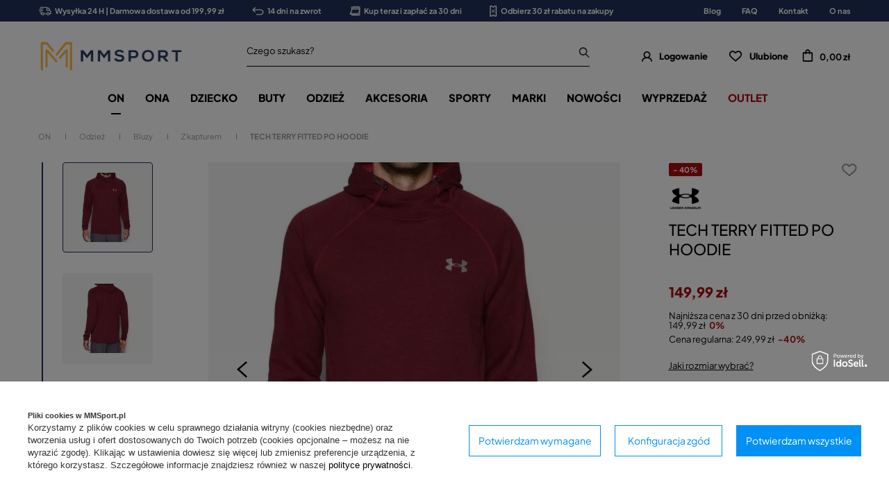

--- FILE ---
content_type: text/html; charset=utf-8
request_url: https://mmsport.pl/product-pol-2853-TECH-TERRY-FITTED-PO-HOODIE.html
body_size: 43958
content:
<!DOCTYPE html SYSTEM "about:legacy-compat">
<html lang="pl" class=""> 
    <head>
         
 
 
 

<meta name='viewport' content='user-scalable=no, initial-scale = 1.0, maximum-scale = 1.0, width=device-width'/><link rel="preload" crossorigin="anonymous" as="font" href="/data/designs/smarty/3_51/gfx/pol/fontello.woff?v=2">

 

 

 


<meta http-equiv="Content-Type" content="text/html; charset=utf-8"/>
<meta http-equiv="Content-Language" content="pol"/>
    <meta http-equiv="X-UA-Compatible" content="IE=edge"/>

    <title>TECH TERRY FITTED PO HOODIE   – cena, opinie - Mmsport.pl</title>

    <meta name="keywords" content=""/>

    <meta name="description" content="Mężczyźni Góra Bluzy | Under Armour | czerwony |  "/>
        
<link rel="icon" href="/data/designs/smarty/3_51/gfx/pol/favicon.ico" />

    <meta name="theme-color" content="#000000"/>
    <meta name="msapplication-navbutton-color" content="#000000"/>
    <meta name="apple-mobile-web-app-status-bar-style" content="#000000"/>

 
 
    
 
            <link rel="stylesheet" type="text/css" href="/data/designs/smarty/3_51/gfx/pol/projector.css.gzip?r=1753452487354"/>
     
 


     
            
<script>
    var app_shop = {
        urls: {
            prefix: 'data="/gfx/'.replace('data="', '') + 'pol/',
            graphql: "/graphql/v1/",
        },
        vars: {
            priceType: 'gross',
            priceTypeVat: 'true',
            geoipCountryCode: 'US',
        },
        txt: { 
            priceTypeText: "  brutto"
        },
        fn: {},
        fnrun: {},
        files: [],
        graphql: {},
        oscop: true
    };

    const getCookieByName= (name) => {
        const value=`; ${document.cookie}`;
        const parts = value.split(`; ${name}=`);
        if(parts.length === 2) return parts.pop().split(';').shift(); 
        return false;
    };
    
    function hideClosedBars(){
        const closedBarsArray= JSON.parse(localStorage.getItem('closedBars'))||[];
        if(closedBarsArray.length) {
            const styleElement = document.createElement('style');
            styleElement.textContent= `${closedBarsArray.map((el)=>`#${el}`).join(',')}{display:none !important;}`;
            document.head.appendChild(styleElement);
        }
    }
    hideClosedBars();
</script>

 
 
 

    <meta name="robots" content="index,follow"/>

 
            <meta name="expires" content="never"/>
                <meta name="distribution" content="global"/>
     

    <meta name="rating" content="general"/>

    <meta name="Author" content="MMSPORT.PL na bazie IdoSell (www.idosell.com/shop)."/>

         
<!-- Begin LoginOptions html -->

<style>
#client_new_social .service_item[data-name="service_Apple"]:before, 
#cookie_login_social_more .service_item[data-name="service_Apple"]:before,
.oscop_contact .oscop_login__service[data-service="Apple"]:before {
    display: block;
    height: 2.6rem;
    content: url('/gfx/standards/apple.svg?r=1743165583');
}
.oscop_contact .oscop_login__service[data-service="Apple"]:before {
    height: auto;
    transform: scale(0.8);
}
#client_new_social .service_item[data-name="service_Apple"]:has(img.service_icon):before,
#cookie_login_social_more .service_item[data-name="service_Apple"]:has(img.service_icon):before,
.oscop_contact .oscop_login__service[data-service="Apple"]:has(img.service_icon):before {
    display: none;
}
</style>

<!-- End LoginOptions html -->

<!-- Open Graph -->
<meta property="og:type" content="website"><meta property="og:url" content="https://mmsport.pl/product-pol-2853-TECH-TERRY-FITTED-PO-HOODIE.html
"><meta property="og:title" content="TECH TERRY FITTED PO HOODIE  "><meta property="og:site_name" content="MMSPORT.PL"><meta property="og:locale" content="pl_PL"><meta property="og:image" content="https://mmsport.pl/hpeciai/622086694eacea859751a2345dcc69fa/pol_pl_TECH-TERRY-FITTED-PO-HOODIE-2853_1.webp"><meta property="og:image:width" content="710"><meta property="og:image:height" content="711"><link rel="manifest" href="https://mmsport.pl/data/include/pwa/7/manifest.json?t=3"><meta name="apple-mobile-web-app-capable" content="yes"><meta name="apple-mobile-web-app-status-bar-style" content="black"><meta name="apple-mobile-web-app-title" content="mmsport.pl"><link rel="apple-touch-icon" href="/data/include/pwa/7/icon-128.png"><link rel="apple-touch-startup-image" href="/data/include/pwa/7/logo-512.png" /><meta name="msapplication-TileImage" content="/data/include/pwa/7/icon-144.png"><meta name="msapplication-TileColor" content="#2F3BA2"><meta name="msapplication-starturl" content="/"><script type="application/javascript">var _adblock = true;</script><script async src="/data/include/advertising.js"></script><script type="application/javascript">var statusPWA = {
                online: {
                    txt: "Połączono z internetem",
                    bg: "#5fa341"
                },
                offline: {
                    txt: "Brak połączenia z internetem",
                    bg: "#eb5467"
                }
            }</script><script async type="application/javascript" src="/ajax/js/pwa_online_bar.js?v=1&r=6"></script><script >
window.dataLayer = window.dataLayer || [];
window.gtag = function gtag() {
dataLayer.push(arguments);
}
gtag('consent', 'default', {
'ad_storage': 'denied',
'analytics_storage': 'denied',
'ad_personalization': 'denied',
'ad_user_data': 'denied',
'wait_for_update': 500
});

gtag('set', 'ads_data_redaction', true);
</script><script id="iaiscript_1" data-requirements="W10=" data-ga4_sel="ga4script">
window.iaiscript_1 = `<${'script'}  class='google_consent_mode_update'>
gtag('consent', 'update', {
'ad_storage': 'denied',
'analytics_storage': 'denied',
'ad_personalization': 'denied',
'ad_user_data': 'denied'
});
</${'script'}>`;
</script>
<!-- End Open Graph -->

<link rel="canonical" href="https://mmsport.pl/product-pol-2853-TECH-TERRY-FITTED-PO-HOODIE.html" />

                <!-- Global site tag (gtag.js) -->
                <script  async src="https://www.googletagmanager.com/gtag/js?id=AW-836115463"></script>
                <script >
                    window.dataLayer = window.dataLayer || [];
                    window.gtag = function gtag(){dataLayer.push(arguments);}
                    gtag('js', new Date());
                    
                    gtag('config', 'AW-836115463', {"allow_enhanced_conversions":true});
gtag('config', 'G-EFPYEBVNSF');

                </script>
                
<!-- Begin additional html or js -->


<!--21|7|1-->
<style>#main_banner1 img[src*="loader.gif"] {width: 24px; height: 24px}
#main_news2 div.blog_data_wrapper {max-width: 46%;}
#main_news2 {margin-top: 30px;}
@media only screen and (max-width: 979px) {
#main_news2 {margin-top: 20px;}
}
@media only screen and (max-width: 757px) {
#main_news2 div.blog_data_wrapper {max-width: 100%;}
#blog_content_full_width .blog_date {top: 10px; right: 10px;}
#blog_content_full_width .blog_category_wrapper {top: 10px; left: 10px;}
}</style>
<!--166|7|92-->
<!-- Samba.ai pixel -->
<script async src="https://yottlyscript.com/script.js?tp=782401549"></script>
<!-- End Samba.ai pixel -->
<!--2|7|2-->
<style>
	#mmsport_map{
		font-size: 14px;
	}
	#mmsport_map .no_partners {
		display: block;
		font-size: 1.15em;
		font-weight: 600;
		left: 0;
		position: absolute;
		right: 0;
		text-align: center;
		text-transform: uppercase;
		top: calc(50% - 20px);
	}
	#mmsport_map #partner_search {
		display: inline-block;
		font-size: 1em;
		height: 45px;
		min-width: 170px;
	}
	#mmsport_map .stocks_list_sub {
		height: 500px;
		overflow-x: hidden;
		overflow-y: scroll;
		padding: 0;
	}
	#mmsport_map #map_wrapper {
		height: 500px;
		padding: 0;
	}

	#mmsport_map #map_canvas {
		width: 100%;
		height: 100%;
	}
	#mmsport_map #map_wrapper p {
		margin: 0;
	}
</style>
<!--51|7|25| modified: 2020-05-27 14:37:57-->
<script>window.dataLayer = window.dataLayer || [];
window.dataLayer.push({
'event': 'dynX',
'ecomm_prodid': 2853,
'ecomm_price': 149.99,
'ecomm_totalvalue': 149.99,
'ecomm_pagetype': 'product'
});</script>
<!--106|7|2-->
<style>
	#mmsport_map{
		font-size: 14px;
	}
	#mmsport_map .no_partners {
		display: block;
		font-size: 1.15em;
		font-weight: 600;
		left: 0;
		position: absolute;
		right: 0;
		text-align: center;
		text-transform: uppercase;
		top: calc(50% - 20px);
	}
	#mmsport_map #partner_search {
		display: inline-block;
		font-size: 1em;
		height: 45px;
		min-width: 170px;
	}
	#mmsport_map .stocks_list_sub {
		height: 500px;
		overflow-x: hidden;
		overflow-y: scroll;
		padding: 0;
	}
	#mmsport_map #map_wrapper {
		height: 500px;
		padding: 0;
	}

	#mmsport_map #map_canvas {
		width: 100%;
		height: 100%;
	}
	#mmsport_map #map_wrapper p {
		margin: 0;
	}
</style>
<!--108|7|58-->
<style>
#projector_price_srp_wrapper {
display: none !important;
}
</style>
<!--153|7|82| modified: 2023-08-10 11:16:29-->
<style>

 div.return_form:first-of-type {
    display: none!important;
}
</style>
<!--154|7|83-->
<style>
    @media(min-width: 979px){
        .bars__wrapper{
            min-height: 31px;
            display: flex;
            align-items: center;
        }
    }
</style>
<!--213|7|104| modified: 2025-11-18 15:54:46-->
<style>
@media(min-width: 979px){
    section#idm_samba_main_page_hotspot button.hotspot__arrow.hotspot__arrow--next.slick-next.slick-arrow,
    section#idm_samba_projector_hotspot button.hotspot__arrow.hotspot__arrow--next.slick-next.slick-arrow,
    section#idm_samba_projector_hotspot2 button.hotspot__arrow.hotspot__arrow--next.slick-next.slick-arrow,
    section#idm_samba_noproduct_hotspot button.hotspot__arrow.hotspot__arrow--next.slick-next.slick-arrow,
    section#idm_samba_search_hotspot button.hotspot__arrow.hotspot__arrow--next.slick-next.slick-arrow,
    section#idm_samba_catalog_hotspot button.hotspot__arrow.hotspot__arrow--next.slick-next.slick-arrow,
    section#idm_samba_basket_hotspot button.hotspot__arrow.hotspot__arrow--next.slick-next.slick-arrow,
section#idm_samba_404_hotspot button.hotspot__arrow.hotspot__arrow--next.slick-next.slick-arrow
 {
        right: 0;
    }

    section#idm_samba_main_page_hotspot button.hotspot__arrow.hotspot__arrow--prev.slick-prev.slick-arrow,
    section#idm_samba_projector_hotspot button.hotspot__arrow.hotspot__arrow--prev.slick-prev.slick-arrow,
    section#idm_samba_projector_hotspot2 button.hotspot__arrow.hotspot__arrow--prev.slick-prev.slick-arrow,
    section#idm_samba_noproduct_hotspot button.hotspot__arrow.hotspot__arrow--prev.slick-prev.slick-arrow,
    section#idm_samba_search_hotspot button.hotspot__arrow.hotspot__arrow--prev.slick-prev.slick-arrow,
    section#idm_samba_catalog_hotspot button.hotspot__arrow.hotspot__arrow--prev.slick-prev.slick-arrow,
    section#idm_samba_basket_hotspot button.hotspot__arrow.hotspot__arrow--prev.slick-prev.slick-arrow,
    section#idm_samba_404_hotspot button.hotspot__arrow.hotspot__arrow--prev.slick-prev.slick-arrow
 {
        left: 0;
    }
}
</style>
<!--217|7|105| modified: 2025-11-18 14:14:03-->
<script type="text/javascript">
(function() {
    var _qS = document.createElement('script');
    _qS.type = 'text/javascript';
    _qS.async = true;
    _qS.crossOrigin = 'anonymous'
    _qS.src = 'https://qjs.quarticon.it/qjs/82099ada5d17a814.js';
    (document.getElementsByTagName('head')[0]||document.getElementsByTagName('body')[0]).appendChild(_qS);
})();
</script>

<!-- End additional html or js -->
                <script>
                if (window.ApplePaySession && window.ApplePaySession.canMakePayments()) {
                    var applePayAvailabilityExpires = new Date();
                    applePayAvailabilityExpires.setTime(applePayAvailabilityExpires.getTime() + 2592000000); //30 days
                    document.cookie = 'applePayAvailability=yes; expires=' + applePayAvailabilityExpires.toUTCString() + '; path=/;secure;'
                    var scriptAppleJs = document.createElement('script');
                    scriptAppleJs.src = "/ajax/js/apple.js?v=3";
                    if (document.readyState === "interactive" || document.readyState === "complete") {
                          document.body.append(scriptAppleJs);
                    } else {
                        document.addEventListener("DOMContentLoaded", () => {
                            document.body.append(scriptAppleJs);
                        });  
                    }
                } else {
                    document.cookie = 'applePayAvailability=no; path=/;secure;'
                }
                </script>
                <script>let paypalDate = new Date();
                    paypalDate.setTime(paypalDate.getTime() + 86400000);
                    document.cookie = 'payPalAvailability_PLN=-1; expires=' + paypalDate.getTime() + '; path=/; secure';
                </script> 

                    <link rel="preload" as="image" href="/hpeciai/622086694eacea859751a2345dcc69fa/pol_pm_TECH-TERRY-FITTED-PO-HOODIE-2853_1.webp">
        
                    <style>
                                    #photos_slider[data-skeleton] .photos__link:before {padding-top: calc(711/710* 100%);}
                    @media (min-width: 979px) {.photos__slider[data-skeleton] .photos__figure:not(.--nav):first-child .photos__link {max-height: 711px;}} 
                            </style>
            </head>
    <body> 
         

         
         
         
         
         
         
         
         
         

        <script>
            var script = document.createElement('script');
            script.src = app_shop.urls.prefix + 'envelope.js';
            document.getElementsByTagName('body')[0].insertBefore(script, document.getElementsByTagName('body')[0].firstChild);
        </script>
        <div id="container" class="projector_page  container">

                <div class="bars_top bars"><div class="bars__item" id="bar56"  style="--background-color:#1f3059;--border-color:#1f3059;--font-color:#ffffff;"><div class="bars__wrapper"><div class="bars__content"> <ul class="bars-benefits">
    <li>
        <a href="https://mmsport.pl/pol-delivery.html">
            <img src="/data/include/cms/benefits/benefit1.svg" alt="">
            Wysyłka 24 H | Darmowa dostawa od 199,99 zł
        </a>
    </li>
    <li>
        <a href="https://mmsport.pl/pol-returns-and_replacements.html">
            <img src="/data/include/cms/benefits/benefit2.svg" alt="">
            14 dni na zwrot
        </a>
    </li>
    <li>
        <a href="https://mmsport.pl/Twisto-ccms-pol-221.html">
            <img src="/data/include/cms/benefits/benefit3.svg" alt="">
            Kup teraz i zapłać za 30 dni
        </a>
    </li>
    <li>
        <a href="https://mmsport.pl/Zapis-do-newslettera-ccms-pol-220.html">
            <img src="/data/include/cms/benefits/benefit4.svg" alt="">
            Odbierz 30 zł rabatu na zakupy
        </a>
    </li>
</ul></div></div></div><!-- Menu 5 -->
    <div id="main_tree5">
        <ul class="main_tree_sub row align_row" data-align="ul#px">
                            <li>
                                            <a class="title" href="/blog-pol.phtml" target="_self">
                            <strong>
                                Blog
                            </strong>
                        </a>
                                                        </li>
                            <li>
                                            <a class="title" href="/FAQ-chelp-pol-30.html" target="_self">
                            <strong>
                                FAQ
                            </strong>
                        </a>
                                                        </li>
                            <li>
                                            <a class="title" href="/contact-pol.html" target="_self">
                            <strong>
                                Kontakt
                            </strong>
                        </a>
                                                        </li>
                            <li>
                                            <a class="title" href="/MM-SPORT-informacje-cterms-pol-19.html" target="_self">
                            <strong>
                                O nas
                            </strong>
                        </a>
                                                        </li>
                    </ul>
    </div>
</div><script>document.documentElement.style.setProperty('--bars-height',`${document.querySelector('.bars_top').offsetHeight}px`);</script>    <header class="header">
        <!--Javascript (menu_javascript, 116372.1)-->


            
<script class="ajaxLoad">
        
                    
    app_shop.vars.vat_registered = "true";
    app_shop.vars.currency_format = "###,##0.00";
    
            app_shop.vars.currency_before_value = false;
        
            app_shop.vars.currency_space = true;
                    
    app_shop.vars.symbol = "zł";
    app_shop.vars.id= "PLN";
    app_shop.vars.baseurl = "http://mmsport.pl/";
    app_shop.vars.sslurl= "https://mmsport.pl/";
    app_shop.vars.curr_url= "%2Fproduct-pol-2853-TECH-TERRY-FITTED-PO-HOODIE.html";
    
                    
    var currency_decimal_separator = ',';
    var currency_grouping_separator = ' ';
                
            app_shop.vars.blacklist_extension = [
             "exe"
             ,"com"
             ,"swf"
             ,"js"
             ,"php"
                    ];
        
            app_shop.vars.blacklist_mime = [
             "application/javascript"
             ,"application/octet-stream"
             ,"message/http"
             ,"text/javascript"
             ,"application/x-deb"
             ,"application/x-javascript"
             ,"application/x-shockwave-flash"
             ,"application/x-msdownload"
                    ];
        
            app_shop.urls.contact = "/contact-pol.html";
    </script>

<div id="viewType" style="display:none"></div>
        <!--Sugerowany sklep dla języka (menu_suggested_shop_for_language, 112162.1)-->

 
        <!--Górne menu (menu_top, 106526.1)-->
<div id="logo" class="logo d-flex align-items-center justify-content-start"><a class="d-flex align-items-center" href="https://mmsport.pl" target="_self"><img src="/data/gfx/mask/pol/logo_7_big.png" alt="MMSPORT" width="1000" height="303"></a></div>          <!--Szybkie wyszukiwanie (menu_search, 120950.1)-->
<form method="get" id="menu_search" class="menu_search" action="https://mmsport.pl/search.php"><a href="#showSearchForm" class="menu_search__mobile"></a><div class="menu_search__block"><div class="menu_search__item --input"><input class="menu_search__input" type="text" name="text" autocomplete="off"placeholder="Czego szukasz?"><button class="menu_search__submit" type="submit"></button></div><div class="menu_search__item --results search_result"></div></div></form>        <!--Ustawienia języka oraz walut (menu_settings, 109097.1)-->
<div id="menu_settings" class="d-flex align-items-center justify-content-center justify-content-lg-end"></div>
        <div id="menu_links" class="menu_links d-flex align-items-center"><a href="https://mmsport.pl/login.php" class="menu_links__link menu_links__link--account d-flex align-items-center justify-content-center" title="Logowanie"><span class="menu_links__icon"><i class="icon-user-1"></i></span><span class="menu_links__desc">Logowanie</span></a><a href="https://mmsport.pl/basketedit.php?mode=2" class="menu_links__link menu_links__link--wishlist d-flex align-items-center justify-content-center" title="Lista zakupowa"><span class="menu_links__icon"><i class="icon-heart-1"></i></span><span class="menu_links__desc">Ulubione</span><span class="menu_links__count"></span></a></div>
        <div id="headerBasket" class="headerBasket headerBasket--cached"><a class="headerBasket__link" href="/basketedit.php"><span class="headerBasket__badge"></span><strong class="headerBasket__price">0,00 zł</strong></a><script>
                app_shop.vars.cache_html = true;
            </script></div>        
<nav id="menu_categories" class="navbar">
    <button type="button" class="d-md-none navbar__toggler"><i class="icon-hamburger"></i></button>

    <div class="navbar__collapse" id="menu_navbar">
        <ul class="navbar__nav">
                            <li class="navbar__item navbar__item--active">
                                         
                        <a href="/odziez-obuwie-sportowe-meskie" target="_self" title="ON" class="navbar__link navbar__link--active">
                                            ON
                     
                        </a>
                                        
                                            <ul class="navbar__subnav ">
                             
                                <li class="navbar__item navbar__item--all d-md-none">
                                    <a href="/odziez-obuwie-sportowe-meskie" target="_self" title="ON" class="navbar__link">
                                        Zobacz wszystkie
                                    </a>
                                </li>
                                                                                        <li class="navbar__item navbar__item--active">
                                    <a 
                                         target="_self"   
                                        class="navbar__link navbar__link--active"  
                                        href="/odziez-meska-sportowa"
                                    >
                                        Odzież 
                                    </a>
                                    
                                                                            <ul class="navbar__subsubnav">
                                             
                                                <li class="navbar__item navbar__item--all d-md-none">
                                                    <a href="/odziez-meska-sportowa" target="_self" title="Odzież" class="navbar__link">
                                                        Zobacz wszystkie
                                                    </a>
                                                </li>
                                                                                                                                        <li class="navbar__item">
                                                    <a 
                                                         target="_self"   
                                                        class="navbar__link"  
                                                        href="/koszulki-meskie-sportowe"
                                                    >
                                                                                                                    Koszulki 
                                                                                                            </a>
                                                                                                            <ul class="navbar__subsubsubnav">
                                                                                                                            <li class="navbar__item">
                                                                    <a 
                                                                         target="_self"   
                                                                        class="navbar__link"  
                                                                        href="/koszulki-meskie-z-dlugim-rekawem"
                                                                    >
                                                                                                                                                    Długi rękaw 
                                                                                                                                            </a>
                                                                    
                                                                </li>
                                                                                                                            <li class="navbar__item">
                                                                    <a 
                                                                         target="_self"   
                                                                        class="navbar__link"  
                                                                        href="/koszulki-meskie-z-krotkim-rekawem"
                                                                    >
                                                                                                                                                    Krótki rękaw 
                                                                                                                                            </a>
                                                                    
                                                                </li>
                                                                                                                            <li class="navbar__item">
                                                                    <a 
                                                                         target="_self"   
                                                                        class="navbar__link"  
                                                                        href="/koszulki-meskie-bez-rekawow"
                                                                    >
                                                                                                                                                    Bez rękawów 
                                                                                                                                            </a>
                                                                    
                                                                </li>
                                                                                                                            <li class="navbar__item">
                                                                    <a 
                                                                         target="_self"   
                                                                        class="navbar__link"  
                                                                        href="/koszulki-meskie-polo-sportowe"
                                                                    >
                                                                                                                                                    Polo 
                                                                                                                                            </a>
                                                                    
                                                                </li>
                                                                                                                    </ul>
                                                                                                    </li>
                                                                                            <li class="navbar__item">
                                                    <a 
                                                         target="_self"   
                                                        class="navbar__link"  
                                                        href="/kurtki-meskie-sportowe"
                                                    >
                                                                                                                    Kurtki 
                                                                                                            </a>
                                                                                                    </li>
                                                                                            <li class="navbar__item">
                                                    <a 
                                                         target="_self"   
                                                        class="navbar__link"  
                                                        href="/spodnie-meskie-sportowe"
                                                    >
                                                                                                                    Spodnie 
                                                                                                            </a>
                                                                                                            <ul class="navbar__subsubsubnav">
                                                                                                                            <li class="navbar__item">
                                                                    <a 
                                                                         target="_self"   
                                                                        class="navbar__link"  
                                                                        href="/krotkie-spodenki-meskie-sportowe"
                                                                    >
                                                                                                                                                    Krótkie 
                                                                                                                                            </a>
                                                                    
                                                                </li>
                                                                                                                            <li class="navbar__item">
                                                                    <a 
                                                                         target="_self"   
                                                                        class="navbar__link"  
                                                                        href="/legginsy-meskie"
                                                                    >
                                                                                                                                                    Legginsy 
                                                                                                                                            </a>
                                                                    
                                                                </li>
                                                                                                                            <li class="navbar__item">
                                                                    <a 
                                                                         target="_self"   
                                                                        class="navbar__link"  
                                                                        href="/spodnie-dresowe-meskie"
                                                                    >
                                                                                                                                                    Dresowe 
                                                                                                                                            </a>
                                                                    
                                                                </li>
                                                                                                                    </ul>
                                                                                                    </li>
                                                                                            <li class="navbar__item navbar__item--active">
                                                    <a 
                                                         target="_self"   
                                                        class="navbar__link navbar__link--active"  
                                                        href="/bluzy-meskie-sportowe"
                                                    >
                                                                                                                    Bluzy 
                                                                                                            </a>
                                                                                                            <ul class="navbar__subsubsubnav">
                                                                                                                            <li class="navbar__item">
                                                                    <a 
                                                                         target="_self"   
                                                                        class="navbar__link"  
                                                                        href="/bluzy-meskie-bez-kaptura"
                                                                    >
                                                                                                                                                    Bez kaptura 
                                                                                                                                            </a>
                                                                    
                                                                </li>
                                                                                                                            <li class="navbar__item navbar__item--active">
                                                                    <a 
                                                                         target="_self"   
                                                                        class="navbar__link navbar__link--active"  
                                                                        href="/bluzy-meskie-z-kapturem"
                                                                    >
                                                                                                                                                    Z kapturem 
                                                                                                                                            </a>
                                                                    
                                                                </li>
                                                                                                                            <li class="navbar__item">
                                                                    <a 
                                                                         target="_self"   
                                                                        class="navbar__link"  
                                                                        href="/bluzy-meskie-dresowe"
                                                                    >
                                                                                                                                                    Dresowe 
                                                                                                                                            </a>
                                                                    
                                                                </li>
                                                                                                                    </ul>
                                                                                                    </li>
                                                                                            <li class="navbar__item">
                                                    <a 
                                                         target="_self"   
                                                        class="navbar__link"  
                                                        href="/dresy-meskie-sportowe"
                                                    >
                                                                                                                    Dresy 
                                                                                                            </a>
                                                                                                    </li>
                                                                                            <li class="navbar__item">
                                                    <a 
                                                         target="_self"   
                                                        class="navbar__link"  
                                                        href="/legginsy-meskie"
                                                    >
                                                                                                                    Legginsy 
                                                                                                            </a>
                                                                                                    </li>
                                                                                            <li class="navbar__item">
                                                    <a 
                                                         target="_self"   
                                                        class="navbar__link"  
                                                        href="/bielizna-meska"
                                                    >
                                                                                                                    Bielizna 
                                                                                                            </a>
                                                                                                    </li>
                                                                                            <li class="navbar__item">
                                                    <a 
                                                         target="_self"   
                                                        class="navbar__link"  
                                                        href="/bielizna-termoaktywna-sportowa-meska"
                                                    >
                                                                                                                    Bielizna termoaktywna 
                                                                                                            </a>
                                                                                                    </li>
                                                                                            <li class="navbar__item">
                                                    <a 
                                                         target="_self"   
                                                        class="navbar__link"  
                                                        href="/pol_m_ON_Odziez_Kamizelki-7050.html"
                                                    >
                                                                                                                    Kamizelki 
                                                                                                            </a>
                                                                                                    </li>
                                                                                    </ul>
                                                                    </li>
                                                            <li class="navbar__item">
                                    <a 
                                         target="_self"   
                                        class="navbar__link"  
                                        href="/obuwie-meskie"
                                    >
                                        Obuwie 
                                    </a>
                                    
                                                                            <ul class="navbar__subsubnav">
                                             
                                                <li class="navbar__item navbar__item--all d-md-none">
                                                    <a href="/obuwie-meskie" target="_self" title="Obuwie" class="navbar__link">
                                                        Zobacz wszystkie
                                                    </a>
                                                </li>
                                                                                                                                        <li class="navbar__item">
                                                    <a 
                                                         target="_self"   
                                                        class="navbar__link"  
                                                        href="/buty-meskie-sportowe"
                                                    >
                                                                                                                    Buty sportowe 
                                                                                                            </a>
                                                                                                            <ul class="navbar__subsubsubnav">
                                                                                                                            <li class="navbar__item">
                                                                    <a 
                                                                         target="_self"   
                                                                        class="navbar__link"  
                                                                        href="/buty-meskie-do-biegania"
                                                                    >
                                                                                                                                                    Buty biegowe 
                                                                                                                                            </a>
                                                                    
                                                                </li>
                                                                                                                            <li class="navbar__item">
                                                                    <a 
                                                                         target="_self"   
                                                                        class="navbar__link"  
                                                                        href="/buty-meskie-treningowe"
                                                                    >
                                                                                                                                                    Buty treningowe 
                                                                                                                                            </a>
                                                                    
                                                                </li>
                                                                                                                            <li class="navbar__item">
                                                                    <a 
                                                                         target="_self"   
                                                                        class="navbar__link"  
                                                                        href="/buty-meskie-pilkarskie"
                                                                    >
                                                                                                                                                    Buty piłkarskie 
                                                                                                                                            </a>
                                                                    
                                                                </li>
                                                                                                                            <li class="navbar__item">
                                                                    <a 
                                                                         target="_self"   
                                                                        class="navbar__link"  
                                                                        href="/buty-meskie-tenisowe"
                                                                    >
                                                                                                                                                    Buty tenisowe 
                                                                                                                                            </a>
                                                                    
                                                                </li>
                                                                                                                            <li class="navbar__item">
                                                                    <a 
                                                                         target="_self"   
                                                                        class="navbar__link"  
                                                                        href="/buty-do-siatkowki-meskie"
                                                                    >
                                                                                                                                                    Buty do siatkówki 
                                                                                                                                            </a>
                                                                    
                                                                </li>
                                                                                                                            <li class="navbar__item">
                                                                    <a 
                                                                         target="_self"   
                                                                        class="navbar__link"  
                                                                        href="/pol_m_ON_Obuwie_Buty-sportowe_Buty-bokserskie-zapasnicze-8107.html"
                                                                    >
                                                                                                                                                    Buty bokserskie/zapaśnicze 
                                                                                                                                            </a>
                                                                    
                                                                </li>
                                                                                                                    </ul>
                                                                                                    </li>
                                                                                            <li class="navbar__item">
                                                    <a 
                                                         target="_self"   
                                                        class="navbar__link"  
                                                        href="/buty-meskie-miejskie-lifestyle"
                                                    >
                                                                                                                    Miejskie / Lifestyle 
                                                                                                            </a>
                                                                                                    </li>
                                                                                            <li class="navbar__item">
                                                    <a 
                                                         target="_self"   
                                                        class="navbar__link"  
                                                        href="/buty-meskie-sneakersy"
                                                    >
                                                                                                                    Sneakersy męskie 
                                                                                                            </a>
                                                                                                    </li>
                                                                                            <li class="navbar__item">
                                                    <a 
                                                         target="_self"   
                                                        class="navbar__link"  
                                                        href="/buty-meskie-zimowe"
                                                    >
                                                                                                                    Zimowe 
                                                                                                            </a>
                                                                                                    </li>
                                                                                            <li class="navbar__item">
                                                    <a 
                                                         target="_self"   
                                                        class="navbar__link"  
                                                        href="/buty-meskie-sniegowce"
                                                    >
                                                                                                                    Śniegowce 
                                                                                                            </a>
                                                                                                    </li>
                                                                                            <li class="navbar__item">
                                                    <a 
                                                         target="_self"   
                                                        class="navbar__link"  
                                                        href="/buty-meskie-trekkingowe"
                                                    >
                                                                                                                    Trekkingowe 
                                                                                                            </a>
                                                                                                    </li>
                                                                                            <li class="navbar__item">
                                                    <a 
                                                         target="_self"   
                                                        class="navbar__link"  
                                                        href="/trampki-meskie"
                                                    >
                                                                                                                    Trampki 
                                                                                                            </a>
                                                                                                    </li>
                                                                                            <li class="navbar__item">
                                                    <a 
                                                         target="_self"   
                                                        class="navbar__link"  
                                                        href="/sandaly-meskie"
                                                    >
                                                                                                                    Sandały 
                                                                                                            </a>
                                                                                                    </li>
                                                                                            <li class="navbar__item">
                                                    <a 
                                                         target="_self"   
                                                        class="navbar__link"  
                                                        href="/buty-meskie-kapcie"
                                                    >
                                                                                                                    Kapcie 
                                                                                                            </a>
                                                                                                    </li>
                                                                                            <li class="navbar__item">
                                                    <a 
                                                         target="_self"   
                                                        class="navbar__link"  
                                                        href="/buty-meskie-klapki"
                                                    >
                                                                                                                    Klapki 
                                                                                                            </a>
                                                                                                    </li>
                                                                                            <li class="navbar__item">
                                                    <a 
                                                         target="_self"   
                                                        class="navbar__link"  
                                                        href="/buty-meskie-japonki"
                                                    >
                                                                                                                    Japonki 
                                                                                                            </a>
                                                                                                    </li>
                                                                                    </ul>
                                                                    </li>
                                                            <li class="navbar__item">
                                    <a 
                                         target="_self"   
                                        class="navbar__link"  
                                        href="/akcesoria-sportowe-meskie"
                                    >
                                        Akcesoria 
                                    </a>
                                    
                                                                            <ul class="navbar__subsubnav">
                                             
                                                <li class="navbar__item navbar__item--all d-md-none">
                                                    <a href="/akcesoria-sportowe-meskie" target="_self" title="Akcesoria" class="navbar__link">
                                                        Zobacz wszystkie
                                                    </a>
                                                </li>
                                                                                                                                        <li class="navbar__item">
                                                    <a 
                                                         target="_self"   
                                                        class="navbar__link"  
                                                        href="/plecaki-sportowe-meskie"
                                                    >
                                                                                                                    Plecaki 
                                                                                                            </a>
                                                                                                    </li>
                                                                                            <li class="navbar__item">
                                                    <a 
                                                         target="_self"   
                                                        class="navbar__link"  
                                                        href="/torby-sportowe-meskie"
                                                    >
                                                                                                                    Torby 
                                                                                                            </a>
                                                                                                    </li>
                                                                                            <li class="navbar__item">
                                                    <a 
                                                         target="_self"   
                                                        class="navbar__link"  
                                                        href="/torebki-meskie-sportowe"
                                                    >
                                                                                                                    Torebki męskie 
                                                                                                            </a>
                                                                                                    </li>
                                                                                            <li class="navbar__item">
                                                    <a 
                                                         target="_self"   
                                                        class="navbar__link"  
                                                        href="/skarpetki-meskie"
                                                    >
                                                                                                                    Skarpetki 
                                                                                                            </a>
                                                                                                    </li>
                                                                                            <li class="navbar__item">
                                                    <a 
                                                         target="_self"   
                                                        class="navbar__link"  
                                                        href="/czapki-meskie"
                                                    >
                                                                                                                    Czapki 
                                                                                                            </a>
                                                                                                            <ul class="navbar__subsubsubnav">
                                                                                                                            <li class="navbar__item">
                                                                    <a 
                                                                         target="_self"   
                                                                        class="navbar__link"  
                                                                        href="/czapki-z-daszkiem-meskie"
                                                                    >
                                                                                                                                                    Z daszkiem 
                                                                                                                                            </a>
                                                                    
                                                                </li>
                                                                                                                            <li class="navbar__item">
                                                                    <a 
                                                                         target="_self"   
                                                                        class="navbar__link"  
                                                                        href="/czapki-zimowe-meskie"
                                                                    >
                                                                                                                                                    Zimowe 
                                                                                                                                            </a>
                                                                    
                                                                </li>
                                                                                                                    </ul>
                                                                                                    </li>
                                                                                            <li class="navbar__item">
                                                    <a 
                                                         target="_self"   
                                                        class="navbar__link"  
                                                        href="/okulary-meskie"
                                                    >
                                                                                                                    Okulary 
                                                                                                            </a>
                                                                                                            <ul class="navbar__subsubsubnav">
                                                                                                                            <li class="navbar__item">
                                                                    <a 
                                                                         target="_self"   
                                                                        class="navbar__link"  
                                                                        href="/okulary-przeciwsloneczne-meskie"
                                                                    >
                                                                                                                                                    Przeciwsłoneczne 
                                                                                                                                            </a>
                                                                    
                                                                </li>
                                                                                                                            <li class="navbar__item">
                                                                    <a 
                                                                         target="_self"   
                                                                        class="navbar__link"  
                                                                        href="/okulary-sportowe-meskie"
                                                                    >
                                                                                                                                                    Sportowe 
                                                                                                                                            </a>
                                                                    
                                                                </li>
                                                                                                                    </ul>
                                                                                                    </li>
                                                                                            <li class="navbar__item">
                                                    <a 
                                                         target="_self"   
                                                        class="navbar__link"  
                                                        href="/opaski-meskie"
                                                    >
                                                                                                                    Opaski 
                                                                                                            </a>
                                                                                                    </li>
                                                                                            <li class="navbar__item">
                                                    <a 
                                                         target="_self"   
                                                        class="navbar__link"  
                                                        href="/rekawiczki-meskie-sportowe"
                                                    >
                                                                                                                    Rękawiczki 
                                                                                                            </a>
                                                                                                    </li>
                                                                                            <li class="navbar__item">
                                                    <a 
                                                         target="_self"   
                                                        class="navbar__link"  
                                                        href="/nerki-meskie"
                                                    >
                                                                                                                    Nerki 
                                                                                                            </a>
                                                                                                    </li>
                                                                                            <li class="navbar__item">
                                                    <a 
                                                         target="_self"   
                                                        class="navbar__link"  
                                                        href="/pilki-do-koszykowki-meskie"
                                                    >
                                                                                                                    Piłki do koszykówki 
                                                                                                            </a>
                                                                                                    </li>
                                                                                            <li class="navbar__item">
                                                    <a 
                                                         target="_self"   
                                                        class="navbar__link"  
                                                        href="/maty-do-jogi-meskie"
                                                    >
                                                                                                                    Maty do Jogi 
                                                                                                            </a>
                                                                                                    </li>
                                                                                            <li class="navbar__item">
                                                    <a 
                                                         target="_self"   
                                                        class="navbar__link"  
                                                        href="/inne-akcesoria-meskie"
                                                    >
                                                                                                                    Inne 
                                                                                                            </a>
                                                                                                    </li>
                                                                                            <li class="navbar__item">
                                                    <a 
                                                         target="_self"   
                                                        class="navbar__link"  
                                                        href="/pol_m_ON_Akcesoria_Wkladki-do-butow-6262.html"
                                                    >
                                                                                                                    Wkładki do butów 
                                                                                                            </a>
                                                                                                    </li>
                                                                                            <li class="navbar__item">
                                                    <a 
                                                         target="_self"   
                                                        class="navbar__link"  
                                                        href="/pol_m_ON_Akcesoria_Szaliki-Kominy-6271.html"
                                                    >
                                                                                                                    Szaliki / Kominy 
                                                                                                            </a>
                                                                                                    </li>
                                                                                            <li class="navbar__item">
                                                    <a 
                                                         target="_self"   
                                                        class="navbar__link"  
                                                        href="/pol_m_ON_Akcesoria_Portfele-6278.html"
                                                    >
                                                                                                                    Portfele 
                                                                                                            </a>
                                                                                                    </li>
                                                                                            <li class="navbar__item">
                                                    <a 
                                                         target="_self"   
                                                        class="navbar__link"  
                                                        href="/pol_m_ON_Akcesoria_Bidony-8856.html"
                                                    >
                                                                                                                    Bidony 
                                                                                                            </a>
                                                                                                    </li>
                                                                                    </ul>
                                                                    </li>
                                                            <li class="navbar__item">
                                    <a 
                                         target="_self"   
                                        class="navbar__link"  
                                        href="/pol_m_ON_Sporty-3924.html"
                                    >
                                        Sporty 
                                    </a>
                                    
                                                                            <ul class="navbar__subsubnav">
                                             
                                                <li class="navbar__item navbar__item--all d-md-none">
                                                    <a href="/pol_m_ON_Sporty-3924.html" target="_self" title="Sporty" class="navbar__link">
                                                        Zobacz wszystkie
                                                    </a>
                                                </li>
                                                                                                                                        <li class="navbar__item">
                                                    <a 
                                                         target="_self"   
                                                        class="navbar__link"  
                                                        href="/trening-meski-odziez-obuwie-akcesoria"
                                                    >
                                                                                                                    Trening 
                                                                                                            </a>
                                                                                                    </li>
                                                                                            <li class="navbar__item">
                                                    <a 
                                                         target="_self"   
                                                        class="navbar__link"  
                                                        href="/bieganie-odziez-obuwie-akcesoria-dla-mezczyzn"
                                                    >
                                                                                                                    Bieganie 
                                                                                                            </a>
                                                                                                    </li>
                                                                                            <li class="navbar__item">
                                                    <a 
                                                         target="_self"   
                                                        class="navbar__link"  
                                                        href="/koszykowka-odziez-obuwie-akcesoria-dla-mezczyzn"
                                                    >
                                                                                                                    Koszykówka 
                                                                                                            </a>
                                                                                                    </li>
                                                                                            <li class="navbar__item">
                                                    <a 
                                                         target="_self"   
                                                        class="navbar__link"  
                                                        href="/pilka-nozna-odziez-obuwie-akcesoria-dla-mezczyzn"
                                                    >
                                                                                                                    Piłka nożna 
                                                                                                            </a>
                                                                                                    </li>
                                                                                            <li class="navbar__item">
                                                    <a 
                                                         target="_self"   
                                                        class="navbar__link"  
                                                        href="/outdoor-odziez-obuwie-akcesoria-dla-mezczyzn"
                                                    >
                                                                                                                    Outdoor 
                                                                                                            </a>
                                                                                                    </li>
                                                                                            <li class="navbar__item">
                                                    <a 
                                                         target="_self"   
                                                        class="navbar__link"  
                                                        href="/tenis-odziez-obuwie-akcesoria-dla-mezczyzn"
                                                    >
                                                                                                                    Tenis 
                                                                                                            </a>
                                                                                                    </li>
                                                                                            <li class="navbar__item">
                                                    <a 
                                                         target="_self"   
                                                        class="navbar__link"  
                                                        href="/siatkowka-odziez-obuwie-akcesoria-dla-mezczyzn"
                                                    >
                                                                                                                    Siatkówka 
                                                                                                            </a>
                                                                                                    </li>
                                                                                            <li class="navbar__item">
                                                    <a 
                                                         target="_self"   
                                                        class="navbar__link"  
                                                        href="/joga-odziez-obuwie-akcesoria-dla-mezczyzn"
                                                    >
                                                                                                                    Joga 
                                                                                                            </a>
                                                                                                    </li>
                                                                                            <li class="navbar__item">
                                                    <a 
                                                         target="_self"   
                                                        class="navbar__link"  
                                                        href="/zapasy-odziez-obuwie-akcesoria-dla-mezczyzn"
                                                    >
                                                                                                                    Zapasy 
                                                                                                            </a>
                                                                                                    </li>
                                                                                            <li class="navbar__item">
                                                    <a 
                                                         target="_self"   
                                                        class="navbar__link"  
                                                        href="/pol_m_ON_Sporty_Boks-7092.html"
                                                    >
                                                                                                                    Boks 
                                                                                                            </a>
                                                                                                    </li>
                                                                                    </ul>
                                                                    </li>
                                                    </ul>
                                    </li>
                            <li class="navbar__item">
                                         
                        <a href="/odziez-obuwie-sportowe-damska" target="_self" title="ONA" class="navbar__link">
                                            ONA
                     
                        </a>
                                        
                                            <ul class="navbar__subnav ">
                             
                                <li class="navbar__item navbar__item--all d-md-none">
                                    <a href="/odziez-obuwie-sportowe-damska" target="_self" title="ONA" class="navbar__link">
                                        Zobacz wszystkie
                                    </a>
                                </li>
                                                                                        <li class="navbar__item">
                                    <a 
                                         target="_self"   
                                        class="navbar__link"  
                                        href="/odziez-sportowa-dla-kobiet"
                                    >
                                        Odzież 
                                    </a>
                                    
                                                                            <ul class="navbar__subsubnav">
                                             
                                                <li class="navbar__item navbar__item--all d-md-none">
                                                    <a href="/odziez-sportowa-dla-kobiet" target="_self" title="Odzież" class="navbar__link">
                                                        Zobacz wszystkie
                                                    </a>
                                                </li>
                                                                                                                                        <li class="navbar__item">
                                                    <a 
                                                         target="_self"   
                                                        class="navbar__link"  
                                                        href="/koszulki-sportowe-damskie"
                                                    >
                                                                                                                    Koszulki 
                                                                                                            </a>
                                                                                                            <ul class="navbar__subsubsubnav">
                                                                                                                            <li class="navbar__item">
                                                                    <a 
                                                                         target="_self"   
                                                                        class="navbar__link"  
                                                                        href="/koszulki-damskie-sportowe-z-dlugim-rekawem"
                                                                    >
                                                                                                                                                    Długi rękaw 
                                                                                                                                            </a>
                                                                    
                                                                </li>
                                                                                                                            <li class="navbar__item">
                                                                    <a 
                                                                         target="_self"   
                                                                        class="navbar__link"  
                                                                        href="/koszulki-damskie-sportowe-z-krotkim-rekawem"
                                                                    >
                                                                                                                                                    Krótki rękaw 
                                                                                                                                            </a>
                                                                    
                                                                </li>
                                                                                                                            <li class="navbar__item">
                                                                    <a 
                                                                         target="_self"   
                                                                        class="navbar__link"  
                                                                        href="/koszulki-damskie-sportowe-na-ramiaczkach"
                                                                    >
                                                                                                                                                    Na ramiączkach 
                                                                                                                                            </a>
                                                                    
                                                                </li>
                                                                                                                            <li class="navbar__item">
                                                                    <a 
                                                                         target="_self"   
                                                                        class="navbar__link"  
                                                                        href="/topy-damskie-sportowe"
                                                                    >
                                                                                                                                                    Topy 
                                                                                                                                            </a>
                                                                    
                                                                </li>
                                                                                                                    </ul>
                                                                                                    </li>
                                                                                            <li class="navbar__item">
                                                    <a 
                                                         target="_self"   
                                                        class="navbar__link"  
                                                        href="/kurtki-damskie-sportowe"
                                                    >
                                                                                                                    Kurtki 
                                                                                                            </a>
                                                                                                    </li>
                                                                                            <li class="navbar__item">
                                                    <a 
                                                         target="_self"   
                                                        class="navbar__link"  
                                                        href="/spodnie-damskie-sportowe"
                                                    >
                                                                                                                    Spodnie 
                                                                                                            </a>
                                                                                                            <ul class="navbar__subsubsubnav">
                                                                                                                            <li class="navbar__item">
                                                                    <a 
                                                                         target="_self"   
                                                                        class="navbar__link"  
                                                                        href="/spodenki-krotkie-damskie-sportowe"
                                                                    >
                                                                                                                                                    Szorty 
                                                                                                                                            </a>
                                                                    
                                                                </li>
                                                                                                                            <li class="navbar__item">
                                                                    <a 
                                                                         target="_self"   
                                                                        class="navbar__link"  
                                                                        href="/pol_m_ONA_Odziez_Legginsy-3837.html"
                                                                    >
                                                                                                                                                    Legginsy 
                                                                                                                                            </a>
                                                                    
                                                                </li>
                                                                                                                            <li class="navbar__item">
                                                                    <a 
                                                                         target="_self"   
                                                                        class="navbar__link"  
                                                                        href="/spodnie-dresowe-damskie-sportowe"
                                                                    >
                                                                                                                                                    Dresowe 
                                                                                                                                            </a>
                                                                    
                                                                </li>
                                                                                                                            <li class="navbar__item">
                                                                    <a 
                                                                         target="_self"   
                                                                        class="navbar__link"  
                                                                        href="/spodnie-lifestyle"
                                                                    >
                                                                                                                                                    Lifestyle 
                                                                                                                                            </a>
                                                                    
                                                                </li>
                                                                                                                            <li class="navbar__item">
                                                                    <a 
                                                                         target="_self"   
                                                                        class="navbar__link"  
                                                                        href="/kolarki-damskie"
                                                                    >
                                                                                                                                                    Kolarki damskie 
                                                                                                                                            </a>
                                                                    
                                                                </li>
                                                                                                                    </ul>
                                                                                                    </li>
                                                                                            <li class="navbar__item">
                                                    <a 
                                                         target="_self"   
                                                        class="navbar__link"  
                                                        href="/bluzy-sportowe-damskie"
                                                    >
                                                                                                                    Bluzy 
                                                                                                            </a>
                                                                                                            <ul class="navbar__subsubsubnav">
                                                                                                                            <li class="navbar__item">
                                                                    <a 
                                                                         target="_self"   
                                                                        class="navbar__link"  
                                                                        href="/bluzy-damskie-sportowe-bez-kaptura"
                                                                    >
                                                                                                                                                    Bez kaptura 
                                                                                                                                            </a>
                                                                    
                                                                </li>
                                                                                                                            <li class="navbar__item">
                                                                    <a 
                                                                         target="_self"   
                                                                        class="navbar__link"  
                                                                        href="/bluzy-damskie-sportowe-z-kapturem"
                                                                    >
                                                                                                                                                    Z kapturem 
                                                                                                                                            </a>
                                                                    
                                                                </li>
                                                                                                                            <li class="navbar__item">
                                                                    <a 
                                                                         target="_self"   
                                                                        class="navbar__link"  
                                                                        href="/bluzy-damskie-dresowe"
                                                                    >
                                                                                                                                                    Dresowe 
                                                                                                                                            </a>
                                                                    
                                                                </li>
                                                                                                                    </ul>
                                                                                                    </li>
                                                                                            <li class="navbar__item">
                                                    <a 
                                                         target="_self"   
                                                        class="navbar__link"  
                                                        href="/dresy-sportowe-damskie"
                                                    >
                                                                                                                    Dresy 
                                                                                                            </a>
                                                                                                    </li>
                                                                                            <li class="navbar__item">
                                                    <a 
                                                         target="_self"   
                                                        class="navbar__link"  
                                                        href="/biustonosze-sportowe"
                                                    >
                                                                                                                    Biustonosze sportowe 
                                                                                                            </a>
                                                                                                    </li>
                                                                                            <li class="navbar__item">
                                                    <a 
                                                         target="_self"   
                                                        class="navbar__link"  
                                                        href="/bielizna-damska-sportowa"
                                                    >
                                                                                                                    Bielizna 
                                                                                                            </a>
                                                                                                    </li>
                                                                                            <li class="navbar__item">
                                                    <a 
                                                         target="_self"   
                                                        class="navbar__link"  
                                                        href="/legginsy-damskie-sportowe"
                                                    >
                                                                                                                    Legginsy 
                                                                                                            </a>
                                                                                                    </li>
                                                                                            <li class="navbar__item">
                                                    <a 
                                                         target="_self"   
                                                        class="navbar__link"  
                                                        href="/damskie-zestawy-fitness"
                                                    >
                                                                                                                    Zestawy fitness 
                                                                                                            </a>
                                                                                                    </li>
                                                                                            <li class="navbar__item">
                                                    <a 
                                                         target="_self"   
                                                        class="navbar__link"  
                                                        href="/sukienki-spodnice-damskie"
                                                    >
                                                                                                                    Sukienki / Spódnice 
                                                                                                            </a>
                                                                                                    </li>
                                                                                            <li class="navbar__item">
                                                    <a 
                                                         target="_self"   
                                                        class="navbar__link"  
                                                        href="/stroje-kapielowe"
                                                    >
                                                                                                                    Stroje kąpielowe 
                                                                                                            </a>
                                                                                                    </li>
                                                                                            <li class="navbar__item">
                                                    <a 
                                                         target="_self"   
                                                        class="navbar__link"  
                                                        href="/bielizna-termoaktywna-sportowa-damska"
                                                    >
                                                                                                                    Bielizna termoaktywna 
                                                                                                            </a>
                                                                                                    </li>
                                                                                            <li class="navbar__item">
                                                    <a 
                                                         target="_self"   
                                                        class="navbar__link"  
                                                        href="/tuniki-plazowe"
                                                    >
                                                                                                                    Tuniki plażowe 
                                                                                                            </a>
                                                                                                    </li>
                                                                                            <li class="navbar__item">
                                                    <a 
                                                         target="_self"   
                                                        class="navbar__link"  
                                                        href="/body-damskie"
                                                    >
                                                                                                                    Body damskie 
                                                                                                            </a>
                                                                                                    </li>
                                                                                            <li class="navbar__item">
                                                    <a 
                                                         target="_self"   
                                                        class="navbar__link"  
                                                        href="/spodniczki-tenisowe"
                                                    >
                                                                                                                    Spódniczki tenisowe 
                                                                                                            </a>
                                                                                                    </li>
                                                                                            <li class="navbar__item">
                                                    <a 
                                                         target="_self"   
                                                        class="navbar__link"  
                                                        href="/pol_m_ONA_Odziez_Kamizelki-7051.html"
                                                    >
                                                                                                                    Kamizelki 
                                                                                                            </a>
                                                                                                    </li>
                                                                                    </ul>
                                                                    </li>
                                                            <li class="navbar__item">
                                    <a 
                                         target="_self"   
                                        class="navbar__link"  
                                        href="/buty-damskie"
                                    >
                                        Obuwie 
                                    </a>
                                    
                                                                            <ul class="navbar__subsubnav">
                                             
                                                <li class="navbar__item navbar__item--all d-md-none">
                                                    <a href="/buty-damskie" target="_self" title="Obuwie" class="navbar__link">
                                                        Zobacz wszystkie
                                                    </a>
                                                </li>
                                                                                                                                        <li class="navbar__item">
                                                    <a 
                                                         target="_self"   
                                                        class="navbar__link"  
                                                        href="/buty-damskie-sportowe"
                                                    >
                                                                                                                    Sportowe 
                                                                                                            </a>
                                                                                                            <ul class="navbar__subsubsubnav">
                                                                                                                            <li class="navbar__item">
                                                                    <a 
                                                                         target="_self"   
                                                                        class="navbar__link"  
                                                                        href="/buty-damskie-do-biegania"
                                                                    >
                                                                                                                                                    Buty biegowe 
                                                                                                                                            </a>
                                                                    
                                                                </li>
                                                                                                                            <li class="navbar__item">
                                                                    <a 
                                                                         target="_self"   
                                                                        class="navbar__link"  
                                                                        href="/buty-damskie-treningowe"
                                                                    >
                                                                                                                                                    Buty treningowe 
                                                                                                                                            </a>
                                                                    
                                                                </li>
                                                                                                                            <li class="navbar__item">
                                                                    <a 
                                                                         target="_self"   
                                                                        class="navbar__link"  
                                                                        href="/buty-damskie-tenisowe"
                                                                    >
                                                                                                                                                    Buty tenisowe 
                                                                                                                                            </a>
                                                                    
                                                                </li>
                                                                                                                            <li class="navbar__item">
                                                                    <a 
                                                                         target="_self"   
                                                                        class="navbar__link"  
                                                                        href="/buty-do-siatkowki-damskie"
                                                                    >
                                                                                                                                                    Buty do siatkówki 
                                                                                                                                            </a>
                                                                    
                                                                </li>
                                                                                                                            <li class="navbar__item">
                                                                    <a 
                                                                         target="_self"   
                                                                        class="navbar__link"  
                                                                        href="/pol_m_ONA_Obuwie_Sportowe_Buty-bokserskie-zapasnicze-8109.html"
                                                                    >
                                                                                                                                                    Buty bokserskie/zapaśnicze 
                                                                                                                                            </a>
                                                                    
                                                                </li>
                                                                                                                    </ul>
                                                                                                    </li>
                                                                                            <li class="navbar__item">
                                                    <a 
                                                         target="_self"   
                                                        class="navbar__link"  
                                                        href="/buty-damskie-miejskie-lifestyle"
                                                    >
                                                                                                                    Miejskie / Lifestyle 
                                                                                                            </a>
                                                                                                    </li>
                                                                                            <li class="navbar__item">
                                                    <a 
                                                         target="_self"   
                                                        class="navbar__link"  
                                                        href="/buty-damskie-sneakersy"
                                                    >
                                                                                                                    Sneakersy 
                                                                                                            </a>
                                                                                                    </li>
                                                                                            <li class="navbar__item">
                                                    <a 
                                                         target="_self"   
                                                        class="navbar__link"  
                                                        href="/buty-damskie-zimowe"
                                                    >
                                                                                                                    Zimowe 
                                                                                                            </a>
                                                                                                    </li>
                                                                                            <li class="navbar__item">
                                                    <a 
                                                         target="_self"   
                                                        class="navbar__link"  
                                                        href="/buty-damskie-sniegowce"
                                                    >
                                                                                                                    Śniegowce 
                                                                                                            </a>
                                                                                                    </li>
                                                                                            <li class="navbar__item">
                                                    <a 
                                                         target="_self"   
                                                        class="navbar__link"  
                                                        href="/buty-damskie-trekkingowe"
                                                    >
                                                                                                                    Trekkingowe 
                                                                                                            </a>
                                                                                                    </li>
                                                                                            <li class="navbar__item">
                                                    <a 
                                                         target="_self"   
                                                        class="navbar__link"  
                                                        href="/trampki-damskie"
                                                    >
                                                                                                                    Trampki 
                                                                                                            </a>
                                                                                                    </li>
                                                                                            <li class="navbar__item">
                                                    <a 
                                                         target="_self"   
                                                        class="navbar__link"  
                                                        href="/sandaly-damskie"
                                                    >
                                                                                                                    Sandały 
                                                                                                            </a>
                                                                                                    </li>
                                                                                            <li class="navbar__item">
                                                    <a 
                                                         target="_self"   
                                                        class="navbar__link"  
                                                        href="/buty-damskie-kapcie"
                                                    >
                                                                                                                    Kapcie 
                                                                                                            </a>
                                                                                                    </li>
                                                                                            <li class="navbar__item">
                                                    <a 
                                                         target="_self"   
                                                        class="navbar__link"  
                                                        href="/klapki-damskie"
                                                    >
                                                                                                                    Klapki 
                                                                                                            </a>
                                                                                                    </li>
                                                                                            <li class="navbar__item">
                                                    <a 
                                                         target="_self"   
                                                        class="navbar__link"  
                                                        href="/japonki-damskie"
                                                    >
                                                                                                                    Japonki 
                                                                                                            </a>
                                                                                                    </li>
                                                                                    </ul>
                                                                    </li>
                                                            <li class="navbar__item">
                                    <a 
                                         target="_self"   
                                        class="navbar__link"  
                                        href="/akcesoria-sportowe-damskie"
                                    >
                                        Akcesoria 
                                    </a>
                                    
                                                                            <ul class="navbar__subsubnav">
                                             
                                                <li class="navbar__item navbar__item--all d-md-none">
                                                    <a href="/akcesoria-sportowe-damskie" target="_self" title="Akcesoria" class="navbar__link">
                                                        Zobacz wszystkie
                                                    </a>
                                                </li>
                                                                                                                                        <li class="navbar__item">
                                                    <a 
                                                         target="_self"   
                                                        class="navbar__link"  
                                                        href="/plecaki-sportowe-damskie"
                                                    >
                                                                                                                    Plecaki 
                                                                                                            </a>
                                                                                                    </li>
                                                                                            <li class="navbar__item">
                                                    <a 
                                                         target="_self"   
                                                        class="navbar__link"  
                                                        href="/torby-sportowe-damskie"
                                                    >
                                                                                                                    Torby 
                                                                                                            </a>
                                                                                                    </li>
                                                                                            <li class="navbar__item">
                                                    <a 
                                                         target="_self"   
                                                        class="navbar__link"  
                                                        href="/torebki-damskie"
                                                    >
                                                                                                                    Torebki damskie 
                                                                                                            </a>
                                                                                                    </li>
                                                                                            <li class="navbar__item">
                                                    <a 
                                                         target="_self"   
                                                        class="navbar__link"  
                                                        href="/nerki-damskie"
                                                    >
                                                                                                                    Nerki 
                                                                                                            </a>
                                                                                                    </li>
                                                                                            <li class="navbar__item">
                                                    <a 
                                                         target="_self"   
                                                        class="navbar__link"  
                                                        href="/okulary-damskie"
                                                    >
                                                                                                                    Okulary 
                                                                                                            </a>
                                                                                                            <ul class="navbar__subsubsubnav">
                                                                                                                            <li class="navbar__item">
                                                                    <a 
                                                                         target="_self"   
                                                                        class="navbar__link"  
                                                                        href="/okulary-przeciwsloneczne-damskie"
                                                                    >
                                                                                                                                                    Przeciwsłoneczne 
                                                                                                                                            </a>
                                                                    
                                                                </li>
                                                                                                                    </ul>
                                                                                                    </li>
                                                                                            <li class="navbar__item">
                                                    <a 
                                                         target="_self"   
                                                        class="navbar__link"  
                                                        href="/skarpetki-damskie"
                                                    >
                                                                                                                    Skarpetki 
                                                                                                            </a>
                                                                                                    </li>
                                                                                            <li class="navbar__item">
                                                    <a 
                                                         target="_self"   
                                                        class="navbar__link"  
                                                        href="/opaski-damskie"
                                                    >
                                                                                                                    Opaski 
                                                                                                            </a>
                                                                                                    </li>
                                                                                            <li class="navbar__item">
                                                    <a 
                                                         target="_self"   
                                                        class="navbar__link"  
                                                        href="/czapki-damskie"
                                                    >
                                                                                                                    Czapki 
                                                                                                            </a>
                                                                                                            <ul class="navbar__subsubsubnav">
                                                                                                                            <li class="navbar__item">
                                                                    <a 
                                                                         target="_self"   
                                                                        class="navbar__link"  
                                                                        href="/czapki-z-daszkiem-damskie"
                                                                    >
                                                                                                                                                    Z daszkiem 
                                                                                                                                            </a>
                                                                    
                                                                </li>
                                                                                                                            <li class="navbar__item">
                                                                    <a 
                                                                         target="_self"   
                                                                        class="navbar__link"  
                                                                        href="/czapki-zimowe-damskie"
                                                                    >
                                                                                                                                                    Zimowe 
                                                                                                                                            </a>
                                                                    
                                                                </li>
                                                                                                                    </ul>
                                                                                                    </li>
                                                                                            <li class="navbar__item">
                                                    <a 
                                                         target="_self"   
                                                        class="navbar__link"  
                                                        href="/rekawiczki-damskie-sportowe"
                                                    >
                                                                                                                    Rękawiczki 
                                                                                                            </a>
                                                                                                    </li>
                                                                                            <li class="navbar__item">
                                                    <a 
                                                         target="_self"   
                                                        class="navbar__link"  
                                                        href="/pilki-do-koszykowki-kobiece"
                                                    >
                                                                                                                    Piłki do koszykówki 
                                                                                                            </a>
                                                                                                    </li>
                                                                                            <li class="navbar__item">
                                                    <a 
                                                         target="_self"   
                                                        class="navbar__link"  
                                                        href="/maty-do-jogi-dla-kobiet"
                                                    >
                                                                                                                    Maty do Jogi 
                                                                                                            </a>
                                                                                                    </li>
                                                                                            <li class="navbar__item">
                                                    <a 
                                                         target="_self"   
                                                        class="navbar__link"  
                                                        href="/inne-akcesoria-damskie"
                                                    >
                                                                                                                    Inne 
                                                                                                            </a>
                                                                                                    </li>
                                                                                            <li class="navbar__item">
                                                    <a 
                                                         target="_self"   
                                                        class="navbar__link"  
                                                        href="/pol_m_ONA_Akcesoria_Wkladki-do-butow-6263.html"
                                                    >
                                                                                                                    Wkładki do butów 
                                                                                                            </a>
                                                                                                    </li>
                                                                                            <li class="navbar__item">
                                                    <a 
                                                         target="_self"   
                                                        class="navbar__link"  
                                                        href="/pol_m_ONA_Akcesoria_Szaliki-Kominy-6272.html"
                                                    >
                                                                                                                    Szaliki / Kominy 
                                                                                                            </a>
                                                                                                    </li>
                                                                                            <li class="navbar__item">
                                                    <a 
                                                         target="_self"   
                                                        class="navbar__link"  
                                                        href="/pol_m_ONA_Akcesoria_Portfele-6279.html"
                                                    >
                                                                                                                    Portfele 
                                                                                                            </a>
                                                                                                    </li>
                                                                                            <li class="navbar__item">
                                                    <a 
                                                         target="_self"   
                                                        class="navbar__link"  
                                                        href="/pol_m_ONA_Akcesoria_Bidony-8857.html"
                                                    >
                                                                                                                    Bidony 
                                                                                                            </a>
                                                                                                    </li>
                                                                                    </ul>
                                                                    </li>
                                                            <li class="navbar__item">
                                    <a 
                                         target="_self"   
                                        class="navbar__link"  
                                        href="/pol_m_ONA_Sporty-3921.html"
                                    >
                                        Sporty 
                                    </a>
                                    
                                                                            <ul class="navbar__subsubnav">
                                             
                                                <li class="navbar__item navbar__item--all d-md-none">
                                                    <a href="/pol_m_ONA_Sporty-3921.html" target="_self" title="Sporty" class="navbar__link">
                                                        Zobacz wszystkie
                                                    </a>
                                                </li>
                                                                                                                                        <li class="navbar__item">
                                                    <a 
                                                         target="_self"   
                                                        class="navbar__link"  
                                                        href="/trening-odziez-obuwie-akcesoria-dla-kobiet"
                                                    >
                                                                                                                    Trening 
                                                                                                            </a>
                                                                                                    </li>
                                                                                            <li class="navbar__item">
                                                    <a 
                                                         target="_self"   
                                                        class="navbar__link"  
                                                        href="/bieganie-odziez-obuwie-akcesoria-dla-kobiet"
                                                    >
                                                                                                                    Bieganie 
                                                                                                            </a>
                                                                                                    </li>
                                                                                            <li class="navbar__item">
                                                    <a 
                                                         target="_self"   
                                                        class="navbar__link"  
                                                        href="/outdoor-odziez-obuwie-akcesoria-dla-kobiet"
                                                    >
                                                                                                                    Outdoor 
                                                                                                            </a>
                                                                                                    </li>
                                                                                            <li class="navbar__item">
                                                    <a 
                                                         target="_self"   
                                                        class="navbar__link"  
                                                        href="/tenis-odziez-obuwie-akcesoria-dla-kobiet"
                                                    >
                                                                                                                    Tenis 
                                                                                                            </a>
                                                                                                    </li>
                                                                                            <li class="navbar__item">
                                                    <a 
                                                         target="_self"   
                                                        class="navbar__link"  
                                                        href="/koszykowka-odziez-obuwie-akcesoria-dla-kobiet"
                                                    >
                                                                                                                    Koszykówka 
                                                                                                            </a>
                                                                                                    </li>
                                                                                            <li class="navbar__item">
                                                    <a 
                                                         target="_self"   
                                                        class="navbar__link"  
                                                        href="/joga-odziez-obuwie-akcesoria-dla-kobiet"
                                                    >
                                                                                                                    Joga 
                                                                                                            </a>
                                                                                                    </li>
                                                                                            <li class="navbar__item">
                                                    <a 
                                                         target="_self"   
                                                        class="navbar__link"  
                                                        href="/boks-odziez-obuwie-akcesoria-dla-kobiet"
                                                    >
                                                                                                                    Boks 
                                                                                                            </a>
                                                                                                    </li>
                                                                                            <li class="navbar__item">
                                                    <a 
                                                         target="_self"   
                                                        class="navbar__link"  
                                                        href="/siatkowka-odziez-obuwie-akcesoria-dla-kobiet"
                                                    >
                                                                                                                    Siatkówka 
                                                                                                            </a>
                                                                                                    </li>
                                                                                            <li class="navbar__item">
                                                    <a 
                                                         target="_self"   
                                                        class="navbar__link"  
                                                        href="/zapasy-odziez-obuwie-akcesoria-dla-kobiet"
                                                    >
                                                                                                                    Zapasy 
                                                                                                            </a>
                                                                                                    </li>
                                                                                    </ul>
                                                                    </li>
                                                    </ul>
                                    </li>
                            <li class="navbar__item">
                                         
                        <a href="/odziez-obuwie-akcesoria-sportowe-dla-dzieci" target="_self" title="DZIECKO" class="navbar__link">
                                            DZIECKO
                     
                        </a>
                                        
                                            <ul class="navbar__subnav ">
                             
                                <li class="navbar__item navbar__item--all d-md-none">
                                    <a href="/odziez-obuwie-akcesoria-sportowe-dla-dzieci" target="_self" title="DZIECKO" class="navbar__link">
                                        Zobacz wszystkie
                                    </a>
                                </li>
                                                                                        <li class="navbar__item">
                                    <a 
                                         target="_self"   
                                        class="navbar__link"  
                                        href="/odziez-obuwie-dla-dzieci-dla-chlopca"
                                    >
                                        CHŁOPIEC 
                                    </a>
                                    
                                                                            <ul class="navbar__subsubnav">
                                             
                                                <li class="navbar__item navbar__item--all d-md-none">
                                                    <a href="/odziez-obuwie-dla-dzieci-dla-chlopca" target="_self" title="CHŁOPIEC" class="navbar__link">
                                                        Zobacz wszystkie
                                                    </a>
                                                </li>
                                                                                                                                        <li class="navbar__item">
                                                    <a 
                                                         target="_self"   
                                                        class="navbar__link"  
                                                        href="/ubrania-dla-dzieci-chlopiec"
                                                    >
                                                                                                                    Odzież 
                                                                                                            </a>
                                                                                                            <ul class="navbar__subsubsubnav">
                                                                                                                            <li class="navbar__item">
                                                                    <a 
                                                                         target="_self"   
                                                                        class="navbar__link"  
                                                                        href="/kurtki-dla-dzieci-dla-chlopca"
                                                                    >
                                                                                                                                                    Kurtki 
                                                                                                                                            </a>
                                                                    
                                                                </li>
                                                                                                                            <li class="navbar__item">
                                                                    <a 
                                                                         target="_self"   
                                                                        class="navbar__link"  
                                                                        href="/koszulki-dla-dzieci-dla-chlopca"
                                                                    >
                                                                                                                                                    Koszulki 
                                                                                                                                            </a>
                                                                    
                                                                </li>
                                                                                                                            <li class="navbar__item">
                                                                    <a 
                                                                         target="_self"   
                                                                        class="navbar__link"  
                                                                        href="/bluzy-dla-dzieci-dla-chlopca"
                                                                    >
                                                                                                                                                    Bluzy 
                                                                                                                                            </a>
                                                                    
                                                                </li>
                                                                                                                            <li class="navbar__item">
                                                                    <a 
                                                                         target="_self"   
                                                                        class="navbar__link"  
                                                                        href="/spodnie-dla-dzieci-dla-chlopca"
                                                                    >
                                                                                                                                                    Spodnie 
                                                                                                                                            </a>
                                                                    
                                                                </li>
                                                                                                                            <li class="navbar__item">
                                                                    <a 
                                                                         target="_self"   
                                                                        class="navbar__link"  
                                                                        href="/dresy-dla-dzieci-dla-chlopca"
                                                                    >
                                                                                                                                                    Dresy 
                                                                                                                                            </a>
                                                                    
                                                                </li>
                                                                                                                            <li class="navbar__item">
                                                                    <a 
                                                                         target="_self"   
                                                                        class="navbar__link"  
                                                                        href="/pol_m_DZIECKO_CHLOPIEC_Odziez_Zestawy-6872.html"
                                                                    >
                                                                                                                                                    Zestawy 
                                                                                                                                            </a>
                                                                    
                                                                </li>
                                                                                                                    </ul>
                                                                                                    </li>
                                                                                            <li class="navbar__item">
                                                    <a 
                                                         target="_self"   
                                                        class="navbar__link"  
                                                        href="/buty-dla-dzieci-dla-chlopca"
                                                    >
                                                                                                                    Obuwie 
                                                                                                            </a>
                                                                                                            <ul class="navbar__subsubsubnav">
                                                                                                                            <li class="navbar__item">
                                                                    <a 
                                                                         target="_self"   
                                                                        class="navbar__link"  
                                                                        href="/buty-sportowe-dla-dzieci-dla-chlopca"
                                                                    >
                                                                                                                                                    Sportowe 
                                                                                                                                            </a>
                                                                    
                                                                </li>
                                                                                                                            <li class="navbar__item">
                                                                    <a 
                                                                         target="_self"   
                                                                        class="navbar__link"  
                                                                        href="/sandaly-chlopiece"
                                                                    >
                                                                                                                                                    Sandały 
                                                                                                                                            </a>
                                                                    
                                                                </li>
                                                                                                                            <li class="navbar__item">
                                                                    <a 
                                                                         target="_self"   
                                                                        class="navbar__link"  
                                                                        href="/buty-trekkingowe-chlopiece"
                                                                    >
                                                                                                                                                    Trekkingowe 
                                                                                                                                            </a>
                                                                    
                                                                </li>
                                                                                                                            <li class="navbar__item">
                                                                    <a 
                                                                         target="_self"   
                                                                        class="navbar__link"  
                                                                        href="/pol_m_DZIECKO_CHLOPIEC_Obuwie_Sneakersy-7667.html"
                                                                    >
                                                                                                                                                    Sneakersy 
                                                                                                                                            </a>
                                                                    
                                                                </li>
                                                                                                                            <li class="navbar__item">
                                                                    <a 
                                                                         target="_self"   
                                                                        class="navbar__link"  
                                                                        href="/buty-miejskie-lifestyle-dla-dzieci-dla-chlopca"
                                                                    >
                                                                                                                                                    Lifestyle / Miejskie 
                                                                                                                                            </a>
                                                                    
                                                                </li>
                                                                                                                            <li class="navbar__item">
                                                                    <a 
                                                                         target="_self"   
                                                                        class="navbar__link"  
                                                                        href="/buty-sniegowce-zimowe-dla-dzieci-dla-chlopca"
                                                                    >
                                                                                                                                                    Śniegowce 
                                                                                                                                            </a>
                                                                    
                                                                </li>
                                                                                                                            <li class="navbar__item">
                                                                    <a 
                                                                         target="_self"   
                                                                        class="navbar__link"  
                                                                        href="/trampki-chlopiece"
                                                                    >
                                                                                                                                                    Trampki 
                                                                                                                                            </a>
                                                                    
                                                                </li>
                                                                                                                            <li class="navbar__item">
                                                                    <a 
                                                                         target="_self"   
                                                                        class="navbar__link"  
                                                                        href="/klapki-dla-dzieci-dla-chlopca"
                                                                    >
                                                                                                                                                    Klapki 
                                                                                                                                            </a>
                                                                    
                                                                </li>
                                                                                                                            <li class="navbar__item">
                                                                    <a 
                                                                         target="_self"   
                                                                        class="navbar__link"  
                                                                        href="/kalosze-dla-dzieci-dla-chlopca"
                                                                    >
                                                                                                                                                    Kalosze 
                                                                                                                                            </a>
                                                                    
                                                                </li>
                                                                                                                            <li class="navbar__item">
                                                                    <a 
                                                                         target="_self"   
                                                                        class="navbar__link"  
                                                                        href="/pol_m_DZIECKO_CHLOPIEC_Obuwie_Kapcie-6142.html"
                                                                    >
                                                                                                                                                    Kapcie 
                                                                                                                                            </a>
                                                                    
                                                                </li>
                                                                                                                    </ul>
                                                                                                    </li>
                                                                                            <li class="navbar__item">
                                                    <a 
                                                         target="_self"   
                                                        class="navbar__link"  
                                                        href="/akcesoria-dla-dzieci-dla-chlopca"
                                                    >
                                                                                                                    Akcesoria 
                                                                                                            </a>
                                                                                                            <ul class="navbar__subsubsubnav">
                                                                                                                            <li class="navbar__item">
                                                                    <a 
                                                                         target="_self"   
                                                                        class="navbar__link"  
                                                                        href="/plecaki-dla-dzieci-dla-chlopca"
                                                                    >
                                                                                                                                                    Plecaki 
                                                                                                                                            </a>
                                                                    
                                                                </li>
                                                                                                                            <li class="navbar__item">
                                                                    <a 
                                                                         target="_self"   
                                                                        class="navbar__link"  
                                                                        href="/torby-dla-dzieci-dla-chlopca"
                                                                    >
                                                                                                                                                    Torby 
                                                                                                                                            </a>
                                                                    
                                                                </li>
                                                                                                                            <li class="navbar__item">
                                                                    <a 
                                                                         target="_self"   
                                                                        class="navbar__link"  
                                                                        href="/skarpetki-dla-dzieci-dla-chlopca"
                                                                    >
                                                                                                                                                    Skarpetki 
                                                                                                                                            </a>
                                                                    
                                                                </li>
                                                                                                                            <li class="navbar__item">
                                                                    <a 
                                                                         target="_self"   
                                                                        class="navbar__link"  
                                                                        href="/czapki-dla-dzieci-dla-chlopca"
                                                                    >
                                                                                                                                                    Czapki 
                                                                                                                                            </a>
                                                                    
                                                                </li>
                                                                                                                            <li class="navbar__item">
                                                                    <a 
                                                                         target="_self"   
                                                                        class="navbar__link"  
                                                                        href="/pol_m_DZIECKO_CHLOPIEC_Akcesoria_Nerki-6276.html"
                                                                    >
                                                                                                                                                    Nerki 
                                                                                                                                            </a>
                                                                    
                                                                </li>
                                                                                                                            <li class="navbar__item">
                                                                    <a 
                                                                         target="_self"   
                                                                        class="navbar__link"  
                                                                        href="/pol_m_DZIECKO_CHLOPIEC_Akcesoria_Bidony-8858.html"
                                                                    >
                                                                                                                                                    Bidony 
                                                                                                                                            </a>
                                                                    
                                                                </li>
                                                                                                                    </ul>
                                                                                                    </li>
                                                                                    </ul>
                                                                    </li>
                                                            <li class="navbar__item">
                                    <a 
                                         target="_self"   
                                        class="navbar__link"  
                                        href="/odziez-obuwie-dla-dzieci-dla-dziewczynki"
                                    >
                                        DZIEWCZYNKA 
                                    </a>
                                    
                                                                            <ul class="navbar__subsubnav">
                                             
                                                <li class="navbar__item navbar__item--all d-md-none">
                                                    <a href="/odziez-obuwie-dla-dzieci-dla-dziewczynki" target="_self" title="DZIEWCZYNKA" class="navbar__link">
                                                        Zobacz wszystkie
                                                    </a>
                                                </li>
                                                                                                                                        <li class="navbar__item">
                                                    <a 
                                                         target="_self"   
                                                        class="navbar__link"  
                                                        href="/odziez-dla-dzieci-dla-dziewczynki"
                                                    >
                                                                                                                    Odzież 
                                                                                                            </a>
                                                                                                            <ul class="navbar__subsubsubnav">
                                                                                                                            <li class="navbar__item">
                                                                    <a 
                                                                         target="_self"   
                                                                        class="navbar__link"  
                                                                        href="/kurtki-dla-dzieci-dla-dziewczynki"
                                                                    >
                                                                                                                                                    Kurtki 
                                                                                                                                            </a>
                                                                    
                                                                </li>
                                                                                                                            <li class="navbar__item">
                                                                    <a 
                                                                         target="_self"   
                                                                        class="navbar__link"  
                                                                        href="/koszulki-dla-dzieci-dla-dziewczynki"
                                                                    >
                                                                                                                                                    Koszulki 
                                                                                                                                            </a>
                                                                    
                                                                </li>
                                                                                                                            <li class="navbar__item">
                                                                    <a 
                                                                         target="_self"   
                                                                        class="navbar__link"  
                                                                        href="/bluzy-dla-dzieci-dla-dziewczynki"
                                                                    >
                                                                                                                                                    Bluzy 
                                                                                                                                            </a>
                                                                    
                                                                </li>
                                                                                                                            <li class="navbar__item">
                                                                    <a 
                                                                         target="_self"   
                                                                        class="navbar__link"  
                                                                        href="/spodnie-dla-dzieci-dla-dziewczynki"
                                                                    >
                                                                                                                                                    Spodnie 
                                                                                                                                            </a>
                                                                    
                                                                </li>
                                                                                                                            <li class="navbar__item">
                                                                    <a 
                                                                         target="_self"   
                                                                        class="navbar__link"  
                                                                        href="/dresy-dla-dzieci-dla-dziewczynki"
                                                                    >
                                                                                                                                                    Dresy 
                                                                                                                                            </a>
                                                                    
                                                                </li>
                                                                                                                            <li class="navbar__item">
                                                                    <a 
                                                                         target="_self"   
                                                                        class="navbar__link"  
                                                                        href="/pol_m_DZIECKO_DZIEWCZYNKA_Odziez_Spodnice-6028.html"
                                                                    >
                                                                                                                                                    Spódnice 
                                                                                                                                            </a>
                                                                    
                                                                </li>
                                                                                                                            <li class="navbar__item">
                                                                    <a 
                                                                         target="_self"   
                                                                        class="navbar__link"  
                                                                        href="/pol_m_DZIECKO_DZIEWCZYNKA_Odziez_Zestawy-6873.html"
                                                                    >
                                                                                                                                                    Zestawy 
                                                                                                                                            </a>
                                                                    
                                                                </li>
                                                                                                                    </ul>
                                                                                                    </li>
                                                                                            <li class="navbar__item">
                                                    <a 
                                                         target="_self"   
                                                        class="navbar__link"  
                                                        href="/buty-dla-dzieci-dla-dziewczynki"
                                                    >
                                                                                                                    Obuwie 
                                                                                                            </a>
                                                                                                            <ul class="navbar__subsubsubnav">
                                                                                                                            <li class="navbar__item">
                                                                    <a 
                                                                         target="_self"   
                                                                        class="navbar__link"  
                                                                        href="/buty-sportowe-dla-dzieci-dla-dziewczynki"
                                                                    >
                                                                                                                                                    Sportowe 
                                                                                                                                            </a>
                                                                    
                                                                </li>
                                                                                                                            <li class="navbar__item">
                                                                    <a 
                                                                         target="_self"   
                                                                        class="navbar__link"  
                                                                        href="/sandaly-dla-dzieci-dla-dziewczynki"
                                                                    >
                                                                                                                                                    Sandały 
                                                                                                                                            </a>
                                                                    
                                                                </li>
                                                                                                                            <li class="navbar__item">
                                                                    <a 
                                                                         target="_self"   
                                                                        class="navbar__link"  
                                                                        href="/buty-trekkingowe-dla-dzieci-dla-dziewczynki"
                                                                    >
                                                                                                                                                    Trekkingowe 
                                                                                                                                            </a>
                                                                    
                                                                </li>
                                                                                                                            <li class="navbar__item">
                                                                    <a 
                                                                         target="_self"   
                                                                        class="navbar__link"  
                                                                        href="/pol_m_DZIECKO_DZIEWCZYNKA_Obuwie_Sneakersy-7668.html"
                                                                    >
                                                                                                                                                    Sneakersy 
                                                                                                                                            </a>
                                                                    
                                                                </li>
                                                                                                                            <li class="navbar__item">
                                                                    <a 
                                                                         target="_self"   
                                                                        class="navbar__link"  
                                                                        href="/buty-miejskie-lifestyle-dla-dzieci-dla-dziewczynki"
                                                                    >
                                                                                                                                                    Lifestyle / Miejskie 
                                                                                                                                            </a>
                                                                    
                                                                </li>
                                                                                                                            <li class="navbar__item">
                                                                    <a 
                                                                         target="_self"   
                                                                        class="navbar__link"  
                                                                        href="/buty-zimowe-sniegowce-dla-dzieci-dla-dziewczynki"
                                                                    >
                                                                                                                                                    Śniegowce 
                                                                                                                                            </a>
                                                                    
                                                                </li>
                                                                                                                            <li class="navbar__item">
                                                                    <a 
                                                                         target="_self"   
                                                                        class="navbar__link"  
                                                                        href="/trampki-dla-dzieci-dla-dziewczynki"
                                                                    >
                                                                                                                                                    Trampki dziewczęce 
                                                                                                                                            </a>
                                                                    
                                                                </li>
                                                                                                                            <li class="navbar__item">
                                                                    <a 
                                                                         target="_self"   
                                                                        class="navbar__link"  
                                                                        href="/klapki-dla-dzieci-dla-dziewczynki"
                                                                    >
                                                                                                                                                    Klapki 
                                                                                                                                            </a>
                                                                    
                                                                </li>
                                                                                                                            <li class="navbar__item">
                                                                    <a 
                                                                         target="_self"   
                                                                        class="navbar__link"  
                                                                        href="/kalosze-dla-dzieci-dla-dziewczynki"
                                                                    >
                                                                                                                                                    Kalosze dziewczęce 
                                                                                                                                            </a>
                                                                    
                                                                </li>
                                                                                                                            <li class="navbar__item">
                                                                    <a 
                                                                         target="_self"   
                                                                        class="navbar__link"  
                                                                        href="/pol_m_DZIECKO_DZIEWCZYNKA_Obuwie_Kapcie-6143.html"
                                                                    >
                                                                                                                                                    Kapcie 
                                                                                                                                            </a>
                                                                    
                                                                </li>
                                                                                                                    </ul>
                                                                                                    </li>
                                                                                            <li class="navbar__item">
                                                    <a 
                                                         target="_self"   
                                                        class="navbar__link"  
                                                        href="/akcesoria-dla-dzieci-dla-dziewczynki"
                                                    >
                                                                                                                    Akcesoria 
                                                                                                            </a>
                                                                                                            <ul class="navbar__subsubsubnav">
                                                                                                                            <li class="navbar__item">
                                                                    <a 
                                                                         target="_self"   
                                                                        class="navbar__link"  
                                                                        href="/plecaki-dla-dzieci-dla-dziewczynki"
                                                                    >
                                                                                                                                                    Plecaki 
                                                                                                                                            </a>
                                                                    
                                                                </li>
                                                                                                                            <li class="navbar__item">
                                                                    <a 
                                                                         target="_self"   
                                                                        class="navbar__link"  
                                                                        href="/torby-dla-dzieci-dla-dziewczynki"
                                                                    >
                                                                                                                                                    Torby 
                                                                                                                                            </a>
                                                                    
                                                                </li>
                                                                                                                            <li class="navbar__item">
                                                                    <a 
                                                                         target="_self"   
                                                                        class="navbar__link"  
                                                                        href="/skarpetki-dla-dzieci-dla-dziewczynki"
                                                                    >
                                                                                                                                                    Skarpetki 
                                                                                                                                            </a>
                                                                    
                                                                </li>
                                                                                                                            <li class="navbar__item">
                                                                    <a 
                                                                         target="_self"   
                                                                        class="navbar__link"  
                                                                        href="/czapki-dla-dzieci-dla-dziewczynki"
                                                                    >
                                                                                                                                                    Czapki 
                                                                                                                                            </a>
                                                                    
                                                                </li>
                                                                                                                            <li class="navbar__item">
                                                                    <a 
                                                                         target="_self"   
                                                                        class="navbar__link"  
                                                                        href="/pol_m_DZIECKO_DZIEWCZYNKA_Akcesoria_Nerki-6277.html"
                                                                    >
                                                                                                                                                    Nerki 
                                                                                                                                            </a>
                                                                    
                                                                </li>
                                                                                                                            <li class="navbar__item">
                                                                    <a 
                                                                         target="_self"   
                                                                        class="navbar__link"  
                                                                        href="/pol_m_DZIECKO_DZIEWCZYNKA_Akcesoria_Bidony-8859.html"
                                                                    >
                                                                                                                                                    Bidony 
                                                                                                                                            </a>
                                                                    
                                                                </li>
                                                                                                                    </ul>
                                                                                                    </li>
                                                                                    </ul>
                                                                    </li>
                                                    </ul>
                                    </li>
                            <li class="navbar__item">
                                         
                        <a href="/buty" target="_self" title="BUTY" class="navbar__link">
                                            BUTY
                     
                        </a>
                                        
                                            <ul class="navbar__subnav ">
                             
                                <li class="navbar__item navbar__item--all d-md-none">
                                    <a href="/buty" target="_self" title="BUTY" class="navbar__link">
                                        Zobacz wszystkie
                                    </a>
                                </li>
                                                                                        <li class="navbar__item">
                                    <a 
                                         target="_self"   
                                        class="navbar__link"  
                                        href="/buty-sportowe"
                                    >
                                        Buty sportowe 
                                    </a>
                                    
                                                                            <ul class="navbar__subsubnav">
                                             
                                                <li class="navbar__item navbar__item--all d-md-none">
                                                    <a href="/buty-sportowe" target="_self" title="Buty sportowe" class="navbar__link">
                                                        Zobacz wszystkie
                                                    </a>
                                                </li>
                                                                                                                                        <li class="navbar__item">
                                                    <a 
                                                         target="_self"   
                                                        class="navbar__link"  
                                                        href="/buty-do-biegania"
                                                    >
                                                                                                                    Buty biegowe 
                                                                                                            </a>
                                                                                                    </li>
                                                                                            <li class="navbar__item">
                                                    <a 
                                                         target="_self"   
                                                        class="navbar__link"  
                                                        href="/buty-treningowe"
                                                    >
                                                                                                                    Buty treningowe 
                                                                                                            </a>
                                                                                                    </li>
                                                                                            <li class="navbar__item">
                                                    <a 
                                                         target="_self"   
                                                        class="navbar__link"  
                                                        href="/buty-tenisowe"
                                                    >
                                                                                                                    Buty tenisowe 
                                                                                                            </a>
                                                                                                    </li>
                                                                                            <li class="navbar__item">
                                                    <a 
                                                         target="_self"   
                                                        class="navbar__link"  
                                                        href="/buty-do-siatkowki"
                                                    >
                                                                                                                    Buty do siatkówki 
                                                                                                            </a>
                                                                                                    </li>
                                                                                            <li class="navbar__item">
                                                    <a 
                                                         target="_self"   
                                                        class="navbar__link"  
                                                        href="/buty-do-pilki-noznej"
                                                    >
                                                                                                                    Buty piłkarskie 
                                                                                                            </a>
                                                                                                    </li>
                                                                                            <li class="navbar__item">
                                                    <a 
                                                         target="_self"   
                                                        class="navbar__link"  
                                                        href="/pol_m_BUTY_Buty-sportowe_Buty-bokserskie-zapasnicze-8108.html"
                                                    >
                                                                                                                    Buty bokserskie/zapaśnicze 
                                                                                                            </a>
                                                                                                    </li>
                                                                                    </ul>
                                                                    </li>
                                                            <li class="navbar__item">
                                    <a 
                                         target="_self"   
                                        class="navbar__link"  
                                        href="/buty-miejskie-lifestyle"
                                    >
                                        Miejskie / Lifestyle 
                                    </a>
                                    
                                                                    </li>
                                                            <li class="navbar__item">
                                    <a 
                                         target="_self"   
                                        class="navbar__link"  
                                        href="/sneakersy"
                                    >
                                        Sneakersy 
                                    </a>
                                    
                                                                    </li>
                                                            <li class="navbar__item">
                                    <a 
                                         target="_self"   
                                        class="navbar__link"  
                                        href="/buty-zimowe"
                                    >
                                        Zimowe 
                                    </a>
                                    
                                                                    </li>
                                                            <li class="navbar__item">
                                    <a 
                                         target="_self"   
                                        class="navbar__link"  
                                        href="/sniegowce"
                                    >
                                        Śniegowce 
                                    </a>
                                    
                                                                    </li>
                                                            <li class="navbar__item">
                                    <a 
                                         target="_self"   
                                        class="navbar__link"  
                                        href="/buty-trekkingowe"
                                    >
                                        Trekkingowe 
                                    </a>
                                    
                                                                    </li>
                                                            <li class="navbar__item">
                                    <a 
                                         target="_self"   
                                        class="navbar__link"  
                                        href="/trampki-sportowe"
                                    >
                                        Trampki 
                                    </a>
                                    
                                                                    </li>
                                                            <li class="navbar__item">
                                    <a 
                                         target="_self"   
                                        class="navbar__link"  
                                        href="/sandaly"
                                    >
                                        Sandały 
                                    </a>
                                    
                                                                    </li>
                                                            <li class="navbar__item">
                                    <a 
                                         target="_self"   
                                        class="navbar__link"  
                                        href="/kapcie"
                                    >
                                        Kapcie 
                                    </a>
                                    
                                                                    </li>
                                                            <li class="navbar__item">
                                    <a 
                                         target="_self"   
                                        class="navbar__link"  
                                        href="/klapki"
                                    >
                                        Klapki 
                                    </a>
                                    
                                                                    </li>
                                                            <li class="navbar__item">
                                    <a 
                                         target="_self"   
                                        class="navbar__link"  
                                        href="/japonki"
                                    >
                                        Japonki 
                                    </a>
                                    
                                                                    </li>
                                                            <li class="navbar__item">
                                    <a 
                                         target="_self"   
                                        class="navbar__link"  
                                        href="/pol_m_BUTY_Kalosze-6138.html"
                                    >
                                        Kalosze 
                                    </a>
                                    
                                                                    </li>
                                                    </ul>
                                    </li>
                            <li class="navbar__item">
                                         
                        <a href="/odziez-sportowa" target="_self" title="ODZIEŻ" class="navbar__link">
                                            ODZIEŻ
                     
                        </a>
                                        
                                            <ul class="navbar__subnav ">
                             
                                <li class="navbar__item navbar__item--all d-md-none">
                                    <a href="/odziez-sportowa" target="_self" title="ODZIEŻ" class="navbar__link">
                                        Zobacz wszystkie
                                    </a>
                                </li>
                                                                                        <li class="navbar__item">
                                    <a 
                                         target="_self"   
                                        class="navbar__link"  
                                        href="/koszulki-sportowe"
                                    >
                                        Koszulki 
                                    </a>
                                    
                                                                            <ul class="navbar__subsubnav">
                                             
                                                <li class="navbar__item navbar__item--all d-md-none">
                                                    <a href="/koszulki-sportowe" target="_self" title="Koszulki" class="navbar__link">
                                                        Zobacz wszystkie
                                                    </a>
                                                </li>
                                                                                                                                        <li class="navbar__item">
                                                    <a 
                                                         target="_self"   
                                                        class="navbar__link"  
                                                        href="/koszulki-sportowe-z-krotkim-rekawem"
                                                    >
                                                                                                                    Krótki rękaw 
                                                                                                            </a>
                                                                                                    </li>
                                                                                            <li class="navbar__item">
                                                    <a 
                                                         target="_self"   
                                                        class="navbar__link"  
                                                        href="/koszulki-sportowe-dlugim-rekawem"
                                                    >
                                                                                                                    Długi rękaw 
                                                                                                            </a>
                                                                                                    </li>
                                                                                            <li class="navbar__item">
                                                    <a 
                                                         target="_self"   
                                                        class="navbar__link"  
                                                        href="/koszulki-sportowe-bez-rekawow"
                                                    >
                                                                                                                    Bez rękawów 
                                                                                                            </a>
                                                                                                    </li>
                                                                                            <li class="navbar__item">
                                                    <a 
                                                         target="_self"   
                                                        class="navbar__link"  
                                                        href="/koszulki-sportowe-polo"
                                                    >
                                                                                                                    Polo 
                                                                                                            </a>
                                                                                                    </li>
                                                                                            <li class="navbar__item">
                                                    <a 
                                                         target="_self"   
                                                        class="navbar__link"  
                                                        href="/koszulki-sportowe-topy"
                                                    >
                                                                                                                    Topy 
                                                                                                            </a>
                                                                                                    </li>
                                                                                    </ul>
                                                                    </li>
                                                            <li class="navbar__item">
                                    <a 
                                         target="_self"   
                                        class="navbar__link"  
                                        href="/spodnie-sportowe"
                                    >
                                        Spodnie 
                                    </a>
                                    
                                                                            <ul class="navbar__subsubnav">
                                             
                                                <li class="navbar__item navbar__item--all d-md-none">
                                                    <a href="/spodnie-sportowe" target="_self" title="Spodnie" class="navbar__link">
                                                        Zobacz wszystkie
                                                    </a>
                                                </li>
                                                                                                                                        <li class="navbar__item">
                                                    <a 
                                                         target="_self"   
                                                        class="navbar__link"  
                                                        href="/spodnie-sportowe-krotkie"
                                                    >
                                                                                                                    Krótkie 
                                                                                                            </a>
                                                                                                    </li>
                                                                                            <li class="navbar__item">
                                                    <a 
                                                         target="_self"   
                                                        class="navbar__link"  
                                                        href="/spodnie-legginsy-sportowe"
                                                    >
                                                                                                                    Legginsy sportowe 
                                                                                                            </a>
                                                                                                    </li>
                                                                                            <li class="navbar__item">
                                                    <a 
                                                         target="_self"   
                                                        class="navbar__link"  
                                                        href="/spodnie-sportowe-dresowe"
                                                    >
                                                                                                                    Dresowe 
                                                                                                            </a>
                                                                                                    </li>
                                                                                            <li class="navbar__item">
                                                    <a 
                                                         target="_self"   
                                                        class="navbar__link"  
                                                        href="/spodnie-sportowe-kolarki"
                                                    >
                                                                                                                    Kolarki 
                                                                                                            </a>
                                                                                                    </li>
                                                                                            <li class="navbar__item">
                                                    <a 
                                                         target="_self"   
                                                        class="navbar__link"  
                                                        href="/spodnie-lifestyle"
                                                    >
                                                                                                                    Lifestyle 
                                                                                                            </a>
                                                                                                    </li>
                                                                                    </ul>
                                                                    </li>
                                                            <li class="navbar__item">
                                    <a 
                                         target="_self"   
                                        class="navbar__link"  
                                        href="/bluzy-sportowe"
                                    >
                                        Bluzy 
                                    </a>
                                    
                                                                            <ul class="navbar__subsubnav">
                                             
                                                <li class="navbar__item navbar__item--all d-md-none">
                                                    <a href="/bluzy-sportowe" target="_self" title="Bluzy" class="navbar__link">
                                                        Zobacz wszystkie
                                                    </a>
                                                </li>
                                                                                                                                        <li class="navbar__item">
                                                    <a 
                                                         target="_self"   
                                                        class="navbar__link"  
                                                        href="/bluzy-sportowe-bez-kaptura"
                                                    >
                                                                                                                    Bez kaptura 
                                                                                                            </a>
                                                                                                    </li>
                                                                                            <li class="navbar__item">
                                                    <a 
                                                         target="_self"   
                                                        class="navbar__link"  
                                                        href="/bluzy-sportowe-z-kapturem"
                                                    >
                                                                                                                    Z kapturem 
                                                                                                            </a>
                                                                                                    </li>
                                                                                            <li class="navbar__item">
                                                    <a 
                                                         target="_self"   
                                                        class="navbar__link"  
                                                        href="/bluzy-dresowe"
                                                    >
                                                                                                                    Dresowe 
                                                                                                            </a>
                                                                                                    </li>
                                                                                    </ul>
                                                                    </li>
                                                            <li class="navbar__item">
                                    <a 
                                         target="_self"   
                                        class="navbar__link"  
                                        href="/kurtki-sportowe"
                                    >
                                        Kurtki 
                                    </a>
                                    
                                                                    </li>
                                                            <li class="navbar__item">
                                    <a 
                                         target="_self"   
                                        class="navbar__link"  
                                        href="/krotkie-spodenki-sportowe"
                                    >
                                        Krótkie spodenki 
                                    </a>
                                    
                                                                    </li>
                                                            <li class="navbar__item">
                                    <a 
                                         target="_self"   
                                        class="navbar__link"  
                                        href="/dresy-sportowe"
                                    >
                                        Dresy 
                                    </a>
                                    
                                                                    </li>
                                                            <li class="navbar__item">
                                    <a 
                                         target="_self"   
                                        class="navbar__link"  
                                        href="/bielizna-sportowa"
                                    >
                                        Bielizna 
                                    </a>
                                    
                                                                    </li>
                                                            <li class="navbar__item">
                                    <a 
                                         target="_self"   
                                        class="navbar__link"  
                                        href="spodnie-legginsy-sportowe"
                                    >
                                        Legginsy 
                                    </a>
                                    
                                                                    </li>
                                                            <li class="navbar__item">
                                    <a 
                                         target="_self"   
                                        class="navbar__link"  
                                        href="/bielizna-termoaktywna-sportowa"
                                    >
                                        Bielizna termoaktywna sportowa 
                                    </a>
                                    
                                                                    </li>
                                                            <li class="navbar__item">
                                    <a 
                                         target="_self"   
                                        class="navbar__link"  
                                        href="/biustonosze-sportowe"
                                    >
                                        Biustonosze sportowe 
                                    </a>
                                    
                                                                    </li>
                                                            <li class="navbar__item">
                                    <a 
                                         target="_self"   
                                        class="navbar__link"  
                                        href="/damskie-zestawy-fitness"
                                    >
                                        Zestawy fitness 
                                    </a>
                                    
                                                                    </li>
                                                            <li class="navbar__item">
                                    <a 
                                         target="_self"   
                                        class="navbar__link"  
                                        href="/sukienki-spodnice-damskie"
                                    >
                                        Sukienki / Spódnice 
                                    </a>
                                    
                                                                    </li>
                                                            <li class="navbar__item">
                                    <a 
                                         target="_self"   
                                        class="navbar__link"  
                                        href="/stroje-kapielowe"
                                    >
                                        Stroje kąpielowe 
                                    </a>
                                    
                                                                    </li>
                                                            <li class="navbar__item">
                                    <a 
                                         target="_self"   
                                        class="navbar__link"  
                                        href="/tuniki-plazowe"
                                    >
                                        Tuniki plażowe 
                                    </a>
                                    
                                                                    </li>
                                                            <li class="navbar__item">
                                    <a 
                                         target="_self"   
                                        class="navbar__link"  
                                        href="/body-damskie"
                                    >
                                        Body damskie 
                                    </a>
                                    
                                                                    </li>
                                                            <li class="navbar__item">
                                    <a 
                                         target="_self"   
                                        class="navbar__link"  
                                        href="/spodniczki-tenisowe"
                                    >
                                        Spódniczki tenisowe 
                                    </a>
                                    
                                                                    </li>
                                                            <li class="navbar__item">
                                    <a 
                                         target="_self"   
                                        class="navbar__link"  
                                        href="/pol_m_ODZIEZ_Kamizelki-7053.html"
                                    >
                                        Kamizelki 
                                    </a>
                                    
                                                                    </li>
                                                    </ul>
                                    </li>
                            <li class="navbar__item">
                                         
                        <a href="/akcesoria-sportowe" target="_self" title="AKCESORIA" class="navbar__link">
                                            AKCESORIA
                     
                        </a>
                                        
                                            <ul class="navbar__subnav ">
                             
                                <li class="navbar__item navbar__item--all d-md-none">
                                    <a href="/akcesoria-sportowe" target="_self" title="AKCESORIA" class="navbar__link">
                                        Zobacz wszystkie
                                    </a>
                                </li>
                                                                                        <li class="navbar__item">
                                    <a 
                                         target="_self"   
                                        class="navbar__link"  
                                        href="/czapki"
                                    >
                                        Czapki 
                                    </a>
                                    
                                                                            <ul class="navbar__subsubnav">
                                             
                                                <li class="navbar__item navbar__item--all d-md-none">
                                                    <a href="/czapki" target="_self" title="Czapki" class="navbar__link">
                                                        Zobacz wszystkie
                                                    </a>
                                                </li>
                                                                                                                                        <li class="navbar__item">
                                                    <a 
                                                         target="_self"   
                                                        class="navbar__link"  
                                                        href="/czapki-z-daszkiem"
                                                    >
                                                                                                                    Z daszkiem 
                                                                                                            </a>
                                                                                                    </li>
                                                                                            <li class="navbar__item">
                                                    <a 
                                                         target="_self"   
                                                        class="navbar__link"  
                                                        href="/czapki-zimowe"
                                                    >
                                                                                                                    Zimowe 
                                                                                                            </a>
                                                                                                    </li>
                                                                                    </ul>
                                                                    </li>
                                                            <li class="navbar__item">
                                    <a 
                                         target="_self"   
                                        class="navbar__link"  
                                        href="/okulary"
                                    >
                                        Okulary 
                                    </a>
                                    
                                                                            <ul class="navbar__subsubnav">
                                             
                                                <li class="navbar__item navbar__item--all d-md-none">
                                                    <a href="/okulary" target="_self" title="Okulary" class="navbar__link">
                                                        Zobacz wszystkie
                                                    </a>
                                                </li>
                                                                                                                                        <li class="navbar__item">
                                                    <a 
                                                         target="_self"   
                                                        class="navbar__link"  
                                                        href="/przeciwsloneczne"
                                                    >
                                                                                                                    Przeciwsłoneczne 
                                                                                                            </a>
                                                                                                    </li>
                                                                                            <li class="navbar__item">
                                                    <a 
                                                         target="_self"   
                                                        class="navbar__link"  
                                                        href="/okulary-sportowe"
                                                    >
                                                                                                                    Sportowe 
                                                                                                            </a>
                                                                                                    </li>
                                                                                    </ul>
                                                                    </li>
                                                            <li class="navbar__item">
                                    <a 
                                         target="_self"   
                                        class="navbar__link"  
                                        href="/plecaki-sportowe"
                                    >
                                        Plecaki sportowe 
                                    </a>
                                    
                                                                    </li>
                                                            <li class="navbar__item">
                                    <a 
                                         target="_self"   
                                        class="navbar__link"  
                                        href="/torby-sportowe"
                                    >
                                        Torby sportowe 
                                    </a>
                                    
                                                                    </li>
                                                            <li class="navbar__item">
                                    <a 
                                         target="_self"   
                                        class="navbar__link"  
                                        href="/skarpetki-sportowe"
                                    >
                                        Skarpetki sportowe 
                                    </a>
                                    
                                                                    </li>
                                                            <li class="navbar__item">
                                    <a 
                                         target="_self"   
                                        class="navbar__link"  
                                        href="/opaski-sportowe"
                                    >
                                        Opaski sportowe 
                                    </a>
                                    
                                                                    </li>
                                                            <li class="navbar__item">
                                    <a 
                                         target="_self"   
                                        class="navbar__link"  
                                        href="/rekawiczki-sportowe"
                                    >
                                        Rękawiczki sportowe 
                                    </a>
                                    
                                                                    </li>
                                                            <li class="navbar__item">
                                    <a 
                                         target="_self"   
                                        class="navbar__link"  
                                        href="/nerki"
                                    >
                                        Nerki 
                                    </a>
                                    
                                                                    </li>
                                                            <li class="navbar__item">
                                    <a 
                                         target="_self"   
                                        class="navbar__link"  
                                        href="/pilki-do-koszykowki"
                                    >
                                        PIłki do koszykówki 
                                    </a>
                                    
                                                                    </li>
                                                            <li class="navbar__item">
                                    <a 
                                         target="_self"   
                                        class="navbar__link"  
                                        href="/maty-do-jogi"
                                    >
                                        Maty do jogi 
                                    </a>
                                    
                                                                    </li>
                                                            <li class="navbar__item">
                                    <a 
                                         target="_self"   
                                        class="navbar__link"  
                                        href="https://mmsport.pl/torebki-damskie"
                                    >
                                        Torebki damskie 
                                    </a>
                                    
                                                                    </li>
                                                            <li class="navbar__item">
                                    <a 
                                         target="_self"   
                                        class="navbar__link"  
                                        href="/pol_m_AKCESORIA_Torebki-meskie-6151.html"
                                    >
                                        Torebki męskie 
                                    </a>
                                    
                                                                    </li>
                                                            <li class="navbar__item">
                                    <a 
                                         target="_self"   
                                        class="navbar__link"  
                                        href="/pol_m_AKCESORIA_Wkladki-do-butow-6265.html"
                                    >
                                        Wkładki do butów 
                                    </a>
                                    
                                                                    </li>
                                                            <li class="navbar__item">
                                    <a 
                                         target="_self"   
                                        class="navbar__link"  
                                        href="/pol_m_AKCESORIA_Szaliki-Kominy-6273.html"
                                    >
                                        Szaliki / Kominy 
                                    </a>
                                    
                                                                    </li>
                                                            <li class="navbar__item">
                                    <a 
                                         target="_self"   
                                        class="navbar__link"  
                                        href="/pol_m_AKCESORIA_Portfele-6280.html"
                                    >
                                        Portfele 
                                    </a>
                                    
                                                                    </li>
                                                            <li class="navbar__item">
                                    <a 
                                         target="_self"   
                                        class="navbar__link"  
                                        href="/pol_m_AKCESORIA_Sznurowadla-8517.html"
                                    >
                                        Sznurowadła 
                                    </a>
                                    
                                                                    </li>
                                                            <li class="navbar__item">
                                    <a 
                                         target="_self"   
                                        class="navbar__link"  
                                        href="/pol_m_AKCESORIA_Zestawy-gumek-8518.html"
                                    >
                                        Zestawy gumek 
                                    </a>
                                    
                                                                    </li>
                                                            <li class="navbar__item">
                                    <a 
                                         target="_self"   
                                        class="navbar__link"  
                                        href="/pol_m_AKCESORIA_Bidony-8855.html"
                                    >
                                        Bidony 
                                    </a>
                                    
                                                                    </li>
                                                            <li class="navbar__item">
                                    <a 
                                         target="_self"   
                                        class="navbar__link"  
                                        href="/inne-akcesoria-sportowe"
                                    >
                                        Inne 
                                    </a>
                                    
                                                                    </li>
                                                    </ul>
                                    </li>
                            <li class="navbar__item">
                                         
                        <a href="/sportowa-odziez-buty-akcesoria" target="_self" title="SPORTY" class="navbar__link">
                                            SPORTY
                     
                        </a>
                                        
                                            <ul class="navbar__subnav --one-depth">
                             
                                <li class="navbar__item navbar__item--all d-md-none">
                                    <a href="/sportowa-odziez-buty-akcesoria" target="_self" title="SPORTY" class="navbar__link">
                                        Zobacz wszystkie
                                    </a>
                                </li>
                                                                                        <li class="navbar__item">
                                    <a 
                                         target="_self"   
                                        class="navbar__link"  
                                        href="/treningowa-odziez-buty-akcesoria"
                                    >
                                        Trening 
                                    </a>
                                    
                                                                    </li>
                                                            <li class="navbar__item">
                                    <a 
                                         target="_self"   
                                        class="navbar__link"  
                                        href="/bieganie-odziez-buty-akcesoria"
                                    >
                                        Bieganie 
                                    </a>
                                    
                                                                    </li>
                                                            <li class="navbar__item">
                                    <a 
                                         target="_self"   
                                        class="navbar__link"  
                                        href="/koszykowka-odziez-buty-akcesoria"
                                    >
                                        Koszykówka 
                                    </a>
                                    
                                                                    </li>
                                                            <li class="navbar__item">
                                    <a 
                                         target="_self"   
                                        class="navbar__link"  
                                        href="/pilka-nozna-odziez-buty-akcesoria"
                                    >
                                        Piłka nożna 
                                    </a>
                                    
                                                                    </li>
                                                            <li class="navbar__item">
                                    <a 
                                         target="_self"   
                                        class="navbar__link"  
                                        href="/outdoor-odziez-buty-akcesoria"
                                    >
                                        Outdoor 
                                    </a>
                                    
                                                                    </li>
                                                            <li class="navbar__item">
                                    <a 
                                         target="_self"   
                                        class="navbar__link"  
                                        href="/tenis-odziez-buty-akcesoria"
                                    >
                                        Tenis 
                                    </a>
                                    
                                                                    </li>
                                                            <li class="navbar__item">
                                    <a 
                                         target="_self"   
                                        class="navbar__link"  
                                        href="/siatkowka-odziez-obuwie-akcesoria"
                                    >
                                        Siatkówka 
                                    </a>
                                    
                                                                    </li>
                                                            <li class="navbar__item">
                                    <a 
                                         target="_self"   
                                        class="navbar__link"  
                                        href="/joga-odziez-obuwie-akcesoria"
                                    >
                                        Joga 
                                    </a>
                                    
                                                                    </li>
                                                            <li class="navbar__item">
                                    <a 
                                         target="_self"   
                                        class="navbar__link"  
                                        href="/zapasy-odziez-obuwie-akcesoria"
                                    >
                                        Boks / Zapasy 
                                    </a>
                                    
                                                                    </li>
                                                            <li class="navbar__item">
                                    <a 
                                         target="_self"   
                                        class="navbar__link"  
                                        href="/pol_m_SPORTY_Padel-7641.html"
                                    >
                                        Padel 
                                    </a>
                                    
                                                                    </li>
                                                    </ul>
                                    </li>
                            <li class="navbar__item">
                                         
                        <a href="/marki" target="_self" title="MARKI" class="navbar__link">
                                            MARKI
                     
                        </a>
                                        
                                            <ul class="navbar__subnav --one-depth">
                             
                                <li class="navbar__item navbar__item--all d-md-none">
                                    <a href="/marki" target="_self" title="MARKI" class="navbar__link">
                                        Zobacz wszystkie
                                    </a>
                                </li>
                                                                                        <li class="navbar__item">
                                    <a 
                                         target="_self"   
                                        class="navbar__link"  
                                        href="/under-armour"
                                    >
                                        Under Armour 
                                    </a>
                                    
                                                                    </li>
                                                            <li class="navbar__item">
                                    <a 
                                         target="_self"   
                                        class="navbar__link"  
                                        href="/keen"
                                    >
                                        Keen 
                                    </a>
                                    
                                                                    </li>
                                                            <li class="navbar__item">
                                    <a 
                                         target="_self"   
                                        class="navbar__link"  
                                        href="/diadora"
                                    >
                                        Diadora 
                                    </a>
                                    
                                                                    </li>
                                                            <li class="navbar__item">
                                    <a 
                                         target="_self"   
                                        class="navbar__link"  
                                        href="/native"
                                    >
                                        Native 
                                    </a>
                                    
                                                                    </li>
                                                            <li class="navbar__item">
                                    <a 
                                         target="_self"   
                                        class="navbar__link"  
                                        href="/nike"
                                    >
                                        Nike 
                                    </a>
                                    
                                                                    </li>
                                                            <li class="navbar__item">
                                    <a 
                                         target="_self"   
                                        class="navbar__link"  
                                        href="/labellamafia"
                                    >
                                        Labellamafia 
                                    </a>
                                    
                                                                    </li>
                                                            <li class="navbar__item">
                                    <a 
                                         target="_self"   
                                        class="navbar__link"  
                                        href="/hawkers"
                                    >
                                        Hawkers 
                                    </a>
                                    
                                                                    </li>
                                                            <li class="navbar__item">
                                    <a 
                                         target="_self"   
                                        class="navbar__link"  
                                        href="/gumbies"
                                    >
                                        Gumbies 
                                    </a>
                                    
                                                                    </li>
                                                            <li class="navbar__item">
                                    <a 
                                         target="_self"   
                                        class="navbar__link"  
                                        href="/kickers"
                                    >
                                        Kickers 
                                    </a>
                                    
                                                                    </li>
                                                            <li class="navbar__item">
                                    <a 
                                         target="_self"   
                                        class="navbar__link"  
                                        href="/boatilus"
                                    >
                                        Boatilus 
                                    </a>
                                    
                                                                    </li>
                                                            <li class="navbar__item">
                                    <a 
                                         target="_self"   
                                        class="navbar__link"  
                                        href="/skechers"
                                    >
                                        Skechers 
                                    </a>
                                    
                                                                    </li>
                                                            <li class="navbar__item">
                                    <a 
                                         target="_self"   
                                        class="navbar__link"  
                                        href="/besmart"
                                    >
                                        Be Smart 
                                    </a>
                                    
                                                                    </li>
                                                            <li class="navbar__item">
                                    <a 
                                         target="_self"   
                                        class="navbar__link"  
                                        href="/funsocks"
                                    >
                                        Funsocks 
                                    </a>
                                    
                                                                    </li>
                                                            <li class="navbar__item">
                                    <a 
                                         target="_self"   
                                        class="navbar__link"  
                                        href="/lumberjack"
                                    >
                                        Lumberjack 
                                    </a>
                                    
                                                                    </li>
                                                            <li class="navbar__item">
                                    <a 
                                         target="_self"   
                                        class="navbar__link"  
                                        href="/pol_m_MARKI_Holo-7390.html"
                                    >
                                        Holo 
                                    </a>
                                    
                                                                    </li>
                                                            <li class="navbar__item">
                                    <a 
                                         target="_self"   
                                        class="navbar__link"  
                                        href="/pol_m_MARKI_Lemon-7647.html"
                                    >
                                        Lemon 
                                    </a>
                                    
                                                                    </li>
                                                            <li class="navbar__item">
                                    <a 
                                         target="_self"   
                                        class="navbar__link"  
                                        href="/pol_m_MARKI_Hummel-8723.html"
                                    >
                                        Hummel 
                                    </a>
                                    
                                                                    </li>
                                                    </ul>
                                    </li>
                            <li class="navbar__item">
                                         
                        <a href="/nowosci-odziez-obuwie-akcesoria-sportowe" target="_self" title="NOWOŚCI" class="navbar__link">
                                            NOWOŚCI
                     
                        </a>
                                        
                                            <ul class="navbar__subnav --one-depth">
                             
                                <li class="navbar__item navbar__item--all d-md-none">
                                    <a href="/nowosci-odziez-obuwie-akcesoria-sportowe" target="_self" title="NOWOŚCI" class="navbar__link">
                                        Zobacz wszystkie
                                    </a>
                                </li>
                                                                                        <li class="navbar__item">
                                    <a 
                                         target="_self"   
                                        class="navbar__link"  
                                        href="/nowosci-odziez-obuwie-akcesoria-sportowe-dla-kobiet"
                                    >
                                        ONA 
                                    </a>
                                    
                                                                    </li>
                                                            <li class="navbar__item">
                                    <a 
                                         target="_self"   
                                        class="navbar__link"  
                                        href="/nowosci-odziez-obuwie-akcesoria-sportowe-dla-mezczyzn"
                                    >
                                        ON 
                                    </a>
                                    
                                                                    </li>
                                                            <li class="navbar__item">
                                    <a 
                                         target="_self"   
                                        class="navbar__link"  
                                        href="/nowosci-odziez-obuwie-akcesoria-sportowe-dla-dzieci"
                                    >
                                        DZIECKO 
                                    </a>
                                    
                                                                    </li>
                                                    </ul>
                                    </li>
                            <li class="navbar__item">
                                         
                        <a href="/wyprzedaz-odziez-obuwie-akcesoria-sportowe" target="_self" title="WYPRZEDAŻ" class="navbar__link">
                                            WYPRZEDAŻ
                     
                        </a>
                                        
                                            <ul class="navbar__subnav --one-depth">
                             
                                <li class="navbar__item navbar__item--all d-md-none">
                                    <a href="/wyprzedaz-odziez-obuwie-akcesoria-sportowe" target="_self" title="WYPRZEDAŻ" class="navbar__link">
                                        Zobacz wszystkie
                                    </a>
                                </li>
                                                                                        <li class="navbar__item">
                                    <a 
                                         target="_self"   
                                        class="navbar__link"  
                                        href="/pol_m_WYPRZEDAZ_ONA-4727.html"
                                    >
                                        ONA 
                                    </a>
                                    
                                                                    </li>
                                                            <li class="navbar__item">
                                    <a 
                                         target="_self"   
                                        class="navbar__link"  
                                        href="/pol_m_WYPRZEDAZ_ON-4728.html"
                                    >
                                        ON 
                                    </a>
                                    
                                                                    </li>
                                                            <li class="navbar__item">
                                    <a 
                                         target="_self"   
                                        class="navbar__link"  
                                        href="/pol_m_WYPRZEDAZ_DZIECKO-4729.html"
                                    >
                                        DZIECKO 
                                    </a>
                                    
                                                                    </li>
                                                    </ul>
                                    </li>
                            <li class="navbar__item">
                                         
                        <a href="/outlet-mega-okazje" target="_self" title="OUTLET" class="navbar__link">
                                            OUTLET
                     
                        </a>
                                        
                                            <ul class="navbar__subnav ">
                             
                                <li class="navbar__item navbar__item--all d-md-none">
                                    <a href="/outlet-mega-okazje" target="_self" title="OUTLET" class="navbar__link">
                                        Zobacz wszystkie
                                    </a>
                                </li>
                                                                                        <li class="navbar__item">
                                    <a 
                                         target="_self"   
                                        class="navbar__link"  
                                        href="/pol_m_OUTLET_ON-6250.html"
                                    >
                                        ON 
                                    </a>
                                    
                                                                    </li>
                                                            <li class="navbar__item">
                                    <a 
                                         target="_self"   
                                        class="navbar__link"  
                                        href="/pol_m_OUTLET_ONA-6251.html"
                                    >
                                        ONA 
                                    </a>
                                    
                                                                    </li>
                                                            <li class="navbar__item">
                                    <a 
                                         target="_self"   
                                        class="navbar__link"  
                                        href="/pol_m_OUTLET_DZIECKO-6252.html"
                                    >
                                        DZIECKO 
                                    </a>
                                    
                                                                    </li>
                                                            <li class="navbar__item">
                                    <a 
                                         target="_self"   
                                        class="navbar__link"  
                                        href="/pol_m_OUTLET_Marki-6253.html"
                                    >
                                        Marki 
                                    </a>
                                    
                                                                            <ul class="navbar__subsubnav">
                                             
                                                <li class="navbar__item navbar__item--all d-md-none">
                                                    <a href="/pol_m_OUTLET_Marki-6253.html" target="_self" title="Marki" class="navbar__link">
                                                        Zobacz wszystkie
                                                    </a>
                                                </li>
                                                                                                                                        <li class="navbar__item">
                                                    <a 
                                                         target="_self"   
                                                        class="navbar__link"  
                                                        href="/pol_m_OUTLET_Marki_Under-Armour-6254.html"
                                                    >
                                                                                                                    Under Armour 
                                                                                                            </a>
                                                                                                    </li>
                                                                                            <li class="navbar__item">
                                                    <a 
                                                         target="_self"   
                                                        class="navbar__link"  
                                                        href="/pol_m_OUTLET_Marki_Gumbies-6255.html"
                                                    >
                                                                                                                    Gumbies 
                                                                                                            </a>
                                                                                                    </li>
                                                                                            <li class="navbar__item">
                                                    <a 
                                                         target="_self"   
                                                        class="navbar__link"  
                                                        href="/pol_m_OUTLET_Marki_Native-6256.html"
                                                    >
                                                                                                                    Native 
                                                                                                            </a>
                                                                                                    </li>
                                                                                            <li class="navbar__item">
                                                    <a 
                                                         target="_self"   
                                                        class="navbar__link"  
                                                        href="/pol_m_OUTLET_Marki_Kickers-6257.html"
                                                    >
                                                                                                                    Kickers 
                                                                                                            </a>
                                                                                                    </li>
                                                                                            <li class="navbar__item">
                                                    <a 
                                                         target="_self"   
                                                        class="navbar__link"  
                                                        href="/pol_m_OUTLET_Marki_Labellamafia-6258.html"
                                                    >
                                                                                                                    Labellamafia 
                                                                                                            </a>
                                                                                                    </li>
                                                                                            <li class="navbar__item">
                                                    <a 
                                                         target="_self"   
                                                        class="navbar__link"  
                                                        href="/pol_m_OUTLET_Marki_Keen-6259.html"
                                                    >
                                                                                                                    Keen 
                                                                                                            </a>
                                                                                                    </li>
                                                                                            <li class="navbar__item">
                                                    <a 
                                                         target="_self"   
                                                        class="navbar__link"  
                                                        href="/pol_m_OUTLET_Marki_Hawkers-6260.html"
                                                    >
                                                                                                                    Hawkers 
                                                                                                            </a>
                                                                                                    </li>
                                                                                            <li class="navbar__item">
                                                    <a 
                                                         target="_self"   
                                                        class="navbar__link"  
                                                        href="/pol_m_OUTLET_Marki_Diadora-6261.html"
                                                    >
                                                                                                                    Diadora 
                                                                                                            </a>
                                                                                                    </li>
                                                                                            <li class="navbar__item">
                                                    <a 
                                                         target="_self"   
                                                        class="navbar__link"  
                                                        href="/pol_m_OUTLET_Marki_Nike-7250.html"
                                                    >
                                                                                                                    Nike 
                                                                                                            </a>
                                                                                                    </li>
                                                                                            <li class="navbar__item">
                                                    <a 
                                                         target="_self"   
                                                        class="navbar__link"  
                                                        href="/pol_m_OUTLET_Marki_Lumberjack-7646.html"
                                                    >
                                                                                                                    Lumberjack 
                                                                                                            </a>
                                                                                                    </li>
                                                                                            <li class="navbar__item">
                                                    <a 
                                                         target="_self"   
                                                        class="navbar__link"  
                                                        href="/pol_m_OUTLET_Marki_Skechers-8395.html"
                                                    >
                                                                                                                    Skechers 
                                                                                                            </a>
                                                                                                    </li>
                                                                                            <li class="navbar__item">
                                                    <a 
                                                         target="_self"   
                                                        class="navbar__link"  
                                                        href="/pol_m_OUTLET_Marki_BeSmart-8898.html"
                                                    >
                                                                                                                    BeSmart 
                                                                                                            </a>
                                                                                                    </li>
                                                                                            <li class="navbar__item">
                                                    <a 
                                                         target="_self"   
                                                        class="navbar__link"  
                                                        href="/pol_m_OUTLET_Marki_Boatilus-8899.html"
                                                    >
                                                                                                                    Boatilus 
                                                                                                            </a>
                                                                                                    </li>
                                                                                    </ul>
                                                                    </li>
                                                    </ul>
                                    </li>
                    </ul>
    </div>
</nav>    </header>
                                                                                                                                                                  
            <div id="layout" class="row clearfix">
                <nav id="breadcrumbs" class="breadcrumbs" role="navigation"><button id="breadcrumbs__back-button" class="breadcrumbs__back-button d-sm-none" type="button">Wróć</button><ol class="breadcrumbs__list"><li class="breadcrumbs__item breadcrumbs__item--1   breadcrumbs__item--more"><a class="breadcrumbs__link" href="/odziez-obuwie-sportowe-meskie">ON</a><ul class="breadcrumbs__sub"><li class="breadcrumbs__item"><a class="breadcrumbs__link --link" href="/odziez-meska-sportowa">Odzież</a></li><li class="breadcrumbs__item"><a class="breadcrumbs__link --link" href="/obuwie-meskie">Obuwie</a></li><li class="breadcrumbs__item"><a class="breadcrumbs__link --link" href="/akcesoria-sportowe-meskie">Akcesoria</a></li><li class="breadcrumbs__item"><a class="breadcrumbs__link --link" href="/pol_m_ON_Sporty-3924.html">Sporty</a></li></ul></li><li class="breadcrumbs__item breadcrumbs__item--2   breadcrumbs__item--more"><a class="breadcrumbs__link" href="/odziez-meska-sportowa">Odzież</a><ul class="breadcrumbs__sub"><li class="breadcrumbs__item"><a class="breadcrumbs__link --link" href="/koszulki-meskie-sportowe">Koszulki</a></li><li class="breadcrumbs__item"><a class="breadcrumbs__link --link" href="/kurtki-meskie-sportowe">Kurtki</a></li><li class="breadcrumbs__item"><a class="breadcrumbs__link --link" href="/spodnie-meskie-sportowe">Spodnie</a></li><li class="breadcrumbs__item"><a class="breadcrumbs__link --link" href="/bluzy-meskie-sportowe">Bluzy</a></li><li class="breadcrumbs__item"><a class="breadcrumbs__link --link" href="/dresy-meskie-sportowe">Dresy</a></li><li class="breadcrumbs__item"><a class="breadcrumbs__link --link" href="/legginsy-meskie">Legginsy</a></li><li class="breadcrumbs__item"><a class="breadcrumbs__link --link" href="/bielizna-meska">Bielizna</a></li><li class="breadcrumbs__item"><a class="breadcrumbs__link --link" href="/bielizna-termoaktywna-sportowa-meska">Bielizna termoaktywna</a></li><li class="breadcrumbs__item"><a class="breadcrumbs__link --link" href="/pol_m_ON_Odziez_Kamizelki-7050.html">Kamizelki</a></li></ul></li><li class="breadcrumbs__item breadcrumbs__item--3   breadcrumbs__item--more"><a class="breadcrumbs__link" href="/bluzy-meskie-sportowe">Bluzy</a><ul class="breadcrumbs__sub"><li class="breadcrumbs__item"><a class="breadcrumbs__link --link" href="/bluzy-meskie-bez-kaptura">Bez kaptura</a></li><li class="breadcrumbs__item"><a class="breadcrumbs__link --link" href="/bluzy-meskie-z-kapturem">Z kapturem</a></li><li class="breadcrumbs__item"><a class="breadcrumbs__link --link" href="/bluzy-meskie-dresowe">Dresowe</a></li></ul></li><li class="breadcrumbs__item breadcrumbs__item--4  breadcrumbs__item--active "><a class="breadcrumbs__link" href="/bluzy-meskie-z-kapturem">Z kapturem</a></li><li class="breadcrumbs__item breadcrumbs__item--product-name"><span class="breadcrumbs__link">TECH TERRY FITTED PO HOODIE  </span></li></ol></nav><aside class="aside col-3"><button id="aside__toggler" class="btn d-md-none aside__toggler" type="button"><i class="icon-chevron-left"></i>Wróć<img src="/data/gfx/mask/pol/logo_7_big.png" alt="MMSPORT" width="1000" height="303"></button><!--Dodatkowe linki (strefa 1) (menu_additional1, 106528.1)-->
<div class="setMobileGrid" data-item="#menu_navbar"></div><div class="setMobileGrid" data-item="#menu_navbar3"  data-ismenu1="true" ></div><div class="login_menu_block d-lg-none" id="login_menu_block"><a class="sign_in_link" href="/login.php" title="  "><i class="icon-user"></i><span>Zaloguj się</span></a><a class="registration_link" href="/client-new.php?register" title="  "><i class="icon-lock"></i><span>Zarejestruj się</span></a><a class="order_status_link" href="/order-open.php" title="  "><i class="icon-globe"></i><span>Sprawdź status zamówienia</span></a></div><div class="setMobileGrid" data-item="#menu_settings"></div></aside>        
                                    <div id="content" class="col-12">
        
                        <!--Błędy i informacje w projektorze (menu_messages, 106608.1)-->

 
 
 




                        
                        <!--Warianty produktu (component_projector_menu_compare_110590, 110590.1)-->

    <div id="menu_compare_product" class="compare mb-2 pt-sm-3 pb-sm-3 mb-sm-3"  style="display: none;" >
        <div class="compare__label d-none d-sm-block">Dodane do porównania</div>
        <div class="compare__sub">
                    </div>
        <div    class="compare__buttons">
                            <a   class="compare__button btn --solid --secondary"   title="Porównaj wszystkie produkty" target="_blank"  href="https://mmsport.pl/product-compare.php">
                    <span>Porównaj produkty </span>
                    <span class="d-sm-none">(0)</span>
                </a>
                        <a class="compare__button --remove btn d-none d-sm-block" href="https://mmsport.pl/settings.php?comparers=remove&amp;product=###" title="Usuń wszystkie produkty">
                Usuń produkty
            </a>
        </div>
                    <script>
                var cache_html = true;
            </script>
            </div>

                        <!--Zdjęcia produktu (projector_photos, 123038.1)-->

<section id="projector_photos" class="photos d-flex align-items-start mb-2 mb-md-4">
     
        <div class="projector_breadcrumbs_back">
                            <a href="/bluzy-meskie-z-kapturem">Z kapturem</a>
                    </div>
                                                            
                        <div id="photos_nav" class="photos__nav" >
                                                            <figure class="photos__figure --nav ">
                                                            <a class="photos__link --nav" href="/hpeciai/622086694eacea859751a2345dcc69fa/pol_pl_TECH-TERRY-FITTED-PO-HOODIE-2853_1.webp" data-slick-index="0" data-width="100" data-height="100">
                                    <img class="photos__photo b-lazy --nav" alt="TECH TERRY FITTED PO HOODIE  " data-src="/hpeciai/c993facf959f030de7c53714dd2a9387/pol_ps_TECH-TERRY-FITTED-PO-HOODIE-2853_1.webp">
                                </a>
                                                    </figure>
                                                                                <figure class="photos__figure --nav ">
                                                            <a class="photos__link --nav" href="/hpeciai/63da535db8de338aa0a1ccdf2cfe5c21/pol_pl_TECH-TERRY-FITTED-PO-HOODIE-2853_2.webp" data-slick-index="1" data-width="100" data-height="100">
                                    <img class="photos__photo b-lazy --nav" alt="TECH TERRY FITTED PO HOODIE  " data-src="/hpeciai/78a145de4b2e627f6021cd496153f6ca/pol_ps_TECH-TERRY-FITTED-PO-HOODIE-2853_2.webp">
                                </a>
                                                    </figure>
                                                                                <figure class="photos__figure --nav ">
                                                            <a class="photos__link --nav" href="/hpeciai/7b6b877befdeecc65a2981f3353f003d/pol_pl_TECH-TERRY-FITTED-PO-HOODIE-2853_3.webp" data-slick-index="2" data-width="100" data-height="100">
                                    <img class="photos__photo b-lazy --nav" alt="TECH TERRY FITTED PO HOODIE  " data-src="/hpeciai/b57cbbe82a07018d322851998b4b6287/pol_ps_TECH-TERRY-FITTED-PO-HOODIE-2853_3.webp">
                                </a>
                                                    </figure>
                                                                                <figure class="photos__figure --nav ">
                                                            <a class="photos__link --nav" href="/hpeciai/f4f56011fafbe805d7cdf8bc90e2dac6/pol_pl_TECH-TERRY-FITTED-PO-HOODIE-2853_4.webp" data-slick-index="3" data-width="100" data-height="100">
                                    <img class="photos__photo b-lazy --nav" alt="TECH TERRY FITTED PO HOODIE  " data-src="/hpeciai/ead7adf53dd12985227b68ba4a6ecb12/pol_ps_TECH-TERRY-FITTED-PO-HOODIE-2853_4.webp">
                                </a>
                                                    </figure>
                                                                                <figure class="photos__figure --nav ">
                                                            <a class="photos__link --nav" href="/hpeciai/7c11f5ad690863047e0fa97a8041c29e/pol_pl_TECH-TERRY-FITTED-PO-HOODIE-2853_5.webp" data-slick-index="4" data-width="100" data-height="100">
                                    <img class="photos__photo b-lazy --nav" alt="TECH TERRY FITTED PO HOODIE  " data-src="/hpeciai/8deb405fc66226a74f40f74bf89a18ed/pol_ps_TECH-TERRY-FITTED-PO-HOODIE-2853_5.webp">
                                </a>
                                                    </figure>
                                                                                </div>
        
        <div id="photos_slider" class="photos__slider" data-skeleton="true"  data-nav="true" >
            <div class="photos___slider_wrapper">
                                    <figure class="photos__figure">
                        <a class="photos__link" href="/hpeciai/622086694eacea859751a2345dcc69fa/pol_pl_TECH-TERRY-FITTED-PO-HOODIE-2853_1.webp" data-width="710" data-height="711">
                            <img class="photos__photo " alt="TECH TERRY FITTED PO HOODIE  "  src="/hpeciai/622086694eacea859751a2345dcc69fa/pol_pm_TECH-TERRY-FITTED-PO-HOODIE-2853_1.webp"  >
                        </a>
                    </figure>
                                    <figure class="photos__figure">
                        <a class="photos__link" href="/hpeciai/63da535db8de338aa0a1ccdf2cfe5c21/pol_pl_TECH-TERRY-FITTED-PO-HOODIE-2853_2.webp" data-width="710" data-height="711">
                            <img class="photos__photo slick-loading" alt="TECH TERRY FITTED PO HOODIE  "  data-lazy="/hpeciai/63da535db8de338aa0a1ccdf2cfe5c21/pol_pm_TECH-TERRY-FITTED-PO-HOODIE-2853_2.webp"  >
                        </a>
                    </figure>
                                    <figure class="photos__figure">
                        <a class="photos__link" href="/hpeciai/7b6b877befdeecc65a2981f3353f003d/pol_pl_TECH-TERRY-FITTED-PO-HOODIE-2853_3.webp" data-width="710" data-height="711">
                            <img class="photos__photo slick-loading" alt="TECH TERRY FITTED PO HOODIE  "  data-lazy="/hpeciai/7b6b877befdeecc65a2981f3353f003d/pol_pm_TECH-TERRY-FITTED-PO-HOODIE-2853_3.webp"  >
                        </a>
                    </figure>
                                    <figure class="photos__figure">
                        <a class="photos__link" href="/hpeciai/f4f56011fafbe805d7cdf8bc90e2dac6/pol_pl_TECH-TERRY-FITTED-PO-HOODIE-2853_4.webp" data-width="1500" data-height="1500">
                            <img class="photos__photo slick-loading" alt="TECH TERRY FITTED PO HOODIE  "  data-lazy="/hpeciai/2a88a262a8e82078b2e179488b001c66/pol_pm_TECH-TERRY-FITTED-PO-HOODIE-2853_4.webp"  >
                        </a>
                    </figure>
                                    <figure class="photos__figure">
                        <a class="photos__link" href="/hpeciai/7c11f5ad690863047e0fa97a8041c29e/pol_pl_TECH-TERRY-FITTED-PO-HOODIE-2853_5.webp" data-width="1500" data-height="1500">
                            <img class="photos__photo slick-loading" alt="TECH TERRY FITTED PO HOODIE  "  data-lazy="/hpeciai/2cca70c5386a180e503bc6fe7a0d8e9e/pol_pm_TECH-TERRY-FITTED-PO-HOODIE-2853_5.webp"  >
                        </a>
                    </figure>
                                                            </div>
                    </div>
    </section>

<div class="pswp" tabindex="-1" role="dialog" aria-hidden="true">
    <div class="pswp__bg"></div>
    <div class="pswp__scroll-wrap">
        <div class="pswp__container">
            <div class="pswp__item"></div>
            <div class="pswp__item"></div>
            <div class="pswp__item"></div>
        </div>
        <div class="pswp__ui pswp__ui--hidden">
            <div class="pswp__top-bar">
                <div class="pswp__counter"></div>
                <button class="pswp__button pswp__button--close" title="Close (Esc)"></button>
                <button class="pswp__button pswp__button--share" title="Share"></button>
                <button class="pswp__button pswp__button--fs" title="Toggle fullscreen"></button>
                <button class="pswp__button pswp__button--zoom" title="Zoom in/out"></button>
                <div class="pswp__preloader">
                    <div class="pswp__preloader__icn">
                        <div class="pswp__preloader__cut">
                            <div class="pswp__preloader__donut"></div>
                        </div>
                    </div>
                </div>
            </div>
            <div class="pswp__share-modal pswp__share-modal--hidden pswp__single-tap">
                <div class="pswp__share-tooltip"></div>
            </div>
            <button class="pswp__button pswp__button--arrow--left" title="Previous (arrow left)"></button>
            <button class="pswp__button pswp__button--arrow--right" title="Next (arrow right)"></button>
            <div class="pswp__caption">
                <div class="pswp__caption__center"></div>
            </div>
        </div>
    </div>
</div>
                        <!--Nazwa produktu na karcie (projector_productname, 121950.1)-->
<section id="projector_productname" class="product_name">
    <div class="product_name__block --label">
        <strong class="label_icons">
                            <span class="label --promo">
                    - 40%
                </span>
                                     
                                                 
                    </strong>

        <div class="product_name__actions d-flex justify-content-between align-items-center">
                        <a class="product_name__action --shopping-list px-1 d-flex align-items-center wishlist__link" href="#addToShoppingList" title="Kliknij, aby dodać produkt do listy zakupowej"></a>
        </div>
    </div>
    <div class="product_name__block --name">
                    <div class="product_name__firm_logo">
                <a class="firm_logo" href="/firm-pol-1499255153-Under-Armour.html">
                    <img src="/data/lang/pol/producers/gfx/projector/1499255153_1.png" title="Under Armour" alt="Under Armour">
                </a>
            </div>
                <h1 class="product_name__name m-0">TECH TERRY FITTED PO HOODIE  </h1>
    </div>
    <div class="product_name__block --links">
            </div>
    </section>
                        <!--Dokładne dane o produkcie (projector_details, 127864.1)-->
 
 
<script class="ajaxLoad">
    cena_raty = 149.99;
    var client_login = 'false';    var client_points = '';
    var points_used = '';
    var shop_currency = 'zł';
    var product_data = {
        "product_id": '2853',
                "currency":"zł",
        "product_type":"product_item",
        "unit":"szt.",
        "unit_plural":"szt.",
        "unit_sellby":"1",
        "unit_precision":"0",
        "base_price":{
                            "maxprice":"149.99",
                            "maxprice_formatted":"149,99 zł",
                            "maxprice_net":"121.94",
                            "maxprice_net_formatted":"121,94 zł",
                            "minprice":"149.99",
                            "minprice_formatted":"149,99 zł",
                            "minprice_net":"121.94",
                            "minprice_net_formatted":"121,94 zł",
                            "size_max_maxprice_net":"203.24",
                            "size_min_maxprice_net":"203.24",
                            "size_max_maxprice_net_formatted":"203,24 zł",
                            "size_min_maxprice_net_formatted":"203,24 zł",
                            "size_max_maxprice":"249.99",
                            "size_min_maxprice":"249.99",
                            "size_max_maxprice_formatted":"249,99 zł",
                            "size_min_maxprice_formatted":"249,99 zł",
                            "price_unit_sellby":"149.99",
                                        "value":"149.99",                "price_formatted":"149,99 zł",                "price_net":"121.94",                "price_net_formatted":"121,94 zł",                "yousave_percent":"40",                "omnibus_price":"149.99",                "omnibus_price_formatted":"149,99 zł",                "omnibus_yousave":"0",                "omnibus_yousave_formatted":"0,00 zł",                "omnibus_price_net":"121.94",                "omnibus_price_net_formatted":"121,94 zł",                "omnibus_yousave_net":"0",                "omnibus_yousave_net_formatted":"0,00 zł",                "omnibus_yousave_percent":"0",                "omnibus_price_is_higher_than_selling_price":"false",                "vat":"23",                "yousave":"100.00",                "maxprice":"249.99",                "yousave_formatted":"100,00 zł",                "maxprice_formatted":"249,99 zł",                "yousave_net":"81.30",                "maxprice_net":"203.24",                "yousave_net_formatted":"81,30 zł",                "maxprice_net_formatted":"203,24 zł",                "worth":"149.99",                "worth_net":"121.94",                "worth_formatted":"149,99 zł",                "worth_net_formatted":"121,94 zł",                "srp":"149.99",                "srp_formatted":"149,99 zł",                "srp_net":"121.94",                "srp_net_formatted":"121,94 zł",                "max_diff_gross":"100",                "max_diff_gross_formatted":"100,00 zł",                "max_diff_percent":"40",                "max_diff_net":"81.3",                "max_diff_net_formatted":"81,30 zł",                "basket_enable":"y",                "special_offer":"false",                "rebate_code_active":"n",                "priceformula_error":"false"        },
        "order_quantity_range":{
                                },
                        "sizes":{
                                "uniw":
                        {
                                    "type":"uniw",                             "priority":"0",                             "description":"Uniwersalny",                             "name":"uniw",                             "amount":"0",                             "amount_mo":"0",                             "amount_mw":"0",                             "amount_mp":"0",                              "delay_time":{
                                         "days":"0",                                 "hours":"0",                                 "minutes":"0",                                 "time":"2026-01-31 01:08:44",                                 "week_day":"6",                                 "week_amount":"0",                                 "unknown_delivery_time":"false"                              },
                                                     "delivery":{
                                    "undefined":"false",                             "shipping":"10.50",                             "shipping_formatted":"10,50 zł",                             "limitfree":"199.99",                             "limitfree_formatted":"199,99 zł",                             "shipping_change":"10.50",                             "shipping_change_formatted":"10,50 zł",                             "change_type":"up"                             },                             "price":{
                                    "value":"149.99",                             "price_formatted":"149,99 zł",                             "price_net":"121.94",                             "price_net_formatted":"121,94 zł",                             "yousave_percent":"40",                             "omnibus_price":"149.99",                             "omnibus_price_formatted":"149,99 zł",                             "omnibus_yousave":"0",                             "omnibus_yousave_formatted":"0,00 zł",                             "omnibus_price_net":"121.94",                             "omnibus_price_net_formatted":"121,94 zł",                             "omnibus_yousave_net":"0",                             "omnibus_yousave_net_formatted":"0,00 zł",                             "omnibus_yousave_percent":"0",                             "omnibus_price_is_higher_than_selling_price":"false",                             "vat":"23",                             "yousave":"100.00",                             "maxprice":"249.99",                             "yousave_formatted":"100,00 zł",                             "maxprice_formatted":"249,99 zł",                             "yousave_net":"81.30",                             "maxprice_net":"203.24",                             "yousave_net_formatted":"81,30 zł",                             "maxprice_net_formatted":"203,24 zł",                             "worth":"149.99",                             "worth_net":"121.94",                             "worth_formatted":"149,99 zł",                             "worth_net_formatted":"121,94 zł",                             "srp":"149.99",                             "srp_formatted":"149,99 zł",                             "srp_net":"121.94",                             "srp_net_formatted":"121,94 zł",                             "max_diff_gross":"100",                             "max_diff_gross_formatted":"100,00 zł",                             "max_diff_percent":"40",                             "max_diff_net":"81.3",                             "max_diff_net_formatted":"81,30 zł",                             "basket_enable":"y",                             "special_offer":"false",                             "rebate_code_active":"n",                             "priceformula_error":"false"                             }                         }                         }
                        }
                        var  trust_level = '0';
</script>
<form id="projector_form" class="projector_details" action="/basketchange.php" method="post"  data-sizes_disable="true"  action="https://mmsport.pl/basketchange.php"  data-product_id="2853"  data-type="product_item" >
            <button style="display:none;" type="submit"></button>
    <input id="projector_product_hidden" type="hidden" name="product" value="2853">
    <input id="projector_size_hidden" type="hidden" name="size" autocomplete="off"  value="onesize" >
    <input id="projector_mode_hidden" type="hidden" name="mode" value="1">
    
    <div class="projector_details__wrapper">

            <!-- OMNIBUS -->
                            <!-- Najniższa cena Omnibusa z listy rozmiarów -->
                                                                                                                                                                        
            <!-- Cena lub przedział Omnibusa w zależności od tego czy najniższa i najwyższa cena Omnibusa są od siebie różne -->
            
                                                          
            
                        
                        
                                                                                                                        
                                                                                                                                                                                                                                                            
                        
                                                                                                                        
                                                                                                                        
                                                    
                                                                                                                                                                                    
        <div id="projector_prices_wrapper" class="projector_details__prices projector_prices   --omnibus    ">
                
            <!-- Cena -->
            <div class="projector_prices__price_wrapper">
                                    <strong class="projector_prices__price" id="projector_price_value" data-price="149.99">
                                                    <span>149,99 zł</span>
                                            </strong>
                                        <div class="projector_prices__info">
                        <span class="projector_prices__unit_sep"> / </span>
                        <span class="projector_prices__unit_sellby" id="projector_price_unit_sellby" style="display:none">1</span>
                        <span class="projector_prices__unit" id="projector_price_unit">szt.</span>
                        <span class="projector_prices__vat">
                                                            <span class="price_vat"></span>
                                                    </span>
                    </div>
                            </div>

            <!-- CENA ZASADNICZA / JEDNOSTKOWA -->
            
                        <div class="projector_prices__lowest_price omnibus_price">
                <span class="omnibus_price__text">Najniższa cena z 30 dni przed obniżką: </span>
                <span id="projector_omnibus_price_value" class="omnibus_price__value" data-price="149.99">
                    149,99 zł
                </span>
                <span class="projector_prices__unit_sep">/</span>
                <span class="projector_prices__unit_sellby" style="display:none">
                    1
                </span>
                <span class="projector_prices__unit">
                    szt.
                </span>
                <span class="projector_prices__percent" id="projector_omnibus_percent">
                    0%
                </span>
            </div>

            <!-- Cena regularna -->
                        <div class="projector_prices__maxprice_wrapper" id="projector_price_maxprice_wrapper">
                <span class="projector_prices__maxprice_label">Cena regularna: </span>
                <span id="projector_price_maxprice" class="projector_prices__maxprice" data-price="249.99">
                    249,99 zł
                </span>
                <span class="projector_prices__unit_sep">/</span>
                <span class="projector_prices__unit_sellby" style="display:none">
                    1
                </span>
                <span class="projector_prices__unit">
                    szt.
                </span>
                <span class="projector_prices__percent" id="projector_maxprice_percent">
                    -40%
                </span>
            </div>

            <!-- Cena bez kodu -->
            
            <!-- Cena nadchodząca od XX.XX.XXXX: XX,XX zł -->
            
            <!-- Cena katalogowa -->
                            <div class="projector_prices__srp_wrapper" id="projector_price_srp_wrapper" >
                    <span class="projector_prices__srp_label">Cena katalogowa:</span>
                    <span class="projector_prices__srp" id="projector_price_srp" data-price="149.99">
                                                    149,99 zł
                                            </span>
                </div>
            
            <div class="projector_prices__points" id="projector_points_wrapper"  style="display:none;">
                <div class="projector_prices__points_wrapper" id="projector_price_points_wrapper">
                                            <span id="projector_button_points_basket" class="projector_prices__points_buy --span" title="Zaloguj się, aby kupić ten produkt za punkty">
                            <span class="projector_prices__points_price_text">Kup za </span>
                            <span class="projector_prices__points_price" id="projector_price_points">
                                
                                <span class="projector_currency"> pkt.</span>
                            </span>
                        </span>
                                    </div>
                <div class="projector_prices__points_recive_wrapper" id="projector_price_points_recive_wrapper"  style="display:none;">
                    <span class="projector_prices__points_recive_text">Po zakupie otrzymasz </span>
                    <span class="projector_prices__points_recive" id="projector_points_recive_points">
                        
                        <span class="projector_currency"> pkt.</span>
                    </span>
                </div>
            </div>

                        
        </div>


        
                
        
        <!-- TODO -->
        
                    <div id="projector_chart" class="projector_details__chart projector_chart">
                <a href="#showSizesCms" class="projector_chart__link">Jaki rozmiar wybrać?</a>
            </div>
        
        <div id="projector_sizes_cont" class="projector_details__sizes projector_sizes"  data-onesize="true" >
            <span class="projector_sizes__label">Rozmiar</span>
            <div class="projector_sizes__sub">
                                                            <a href="/product-pol-2853-TECH-TERRY-FITTED-PO-HOODIE.html?selected_size=onesize" data-type="onesize"  class="projector_sizes__item --disabled"
                                
                                                                    data-omnibus="149,99 zł"
                                                                                                                    >
                            <span class="projector_sizes__name">Uniwersalny</span>
                        </a>
                                                </div>
        </div>
        
        <div class="projector_details__tell_availability projector_tell_availability" id="projector_tell_availability" style="display:none">
            <div class="projector_tell_availability__email f-group --small">
                <div class="f-feedback --required">
                    <input type="text" class="f-control validate" name="email" data-validation-url="/ajax/client-new.php?validAjax=true" data-validation="client_email" required="required" disabled="disabled" id="tellAvailabilityEmail">
                    <label class="f-label" for="tellAvailabilityEmail">Twój adres e-mail</label>
                    <span class="f-control-feedback"></span>
                </div>
            </div>
            <div class="projector_tell_availability__info1">
                <span>Dane są przetwarzane zgodnie z </span>
                <a href="/pol-privacy-and-cookie-notice.html">polityką prywatności</a>
                <span>. Przesyłając je, akceptujesz jej postanowienia. </span>
            </div>
            <div class="projector_tell_availability__button_wrapper">
                <button type="submit" class="projector_tell_availability__button btn --solid --large">Powiadom o dostępności</button>
            </div>
            <div class="projector_tell_availability__info2">
                <span>Powyższe dane nie są używane do przesyłania newsletterów lub innych reklam. Włączając powiadomienie zgadzasz się jedynie na wysłanie jednorazowo informacji o ponownej dostępności tego produktu. </span>
            </div>
        </div>

        
        <div class="projector_details__buy projector_buy" id="projector_buy_section">
                            <div class="projector_buy__number_wrapper">
                    <select class="projector_buy__number f-select" >
                        <option selected="selected" value="1">1</option>
                        <option value="2">2</option>
                        <option value="3">3</option>
                        <option value="4">4</option>
                        <option value="5">5</option>
                        <option data-more="true">więcej</option>
                    </select>
                    <div class="projector_buy__more">
                        <input class="projector_buy__more_input" type="number" name="number" id="projector_number" value="1" step="1">
                    </div>
                </div>
                         <button class="projector_buy__button btn --solid --large" id="projector_button_basket" type="submit">
                                    Dodaj do koszyka
                            </button>
        </div>
        
                
        
                    <div class="projector_info__item --paypo projector_paypo">
                <a href="/PayU-Place-pozniej-Kup- sprawdz-zaplac-pozniej-Twisto-ccms-pol-185.html">
                    <span class="projector_shipping__text">Kup teraz i zapłać za 30 dni</span>
                </a>
            </div>
                    
        <div class="projector_details__info projector_info">
            <div class="projector_info__item --status projector_status">
                <span id="projector_status_gfx_wrapper" class="projector_status__gfx_wrapper projector_info__icon">
                    <img 
                                                id="projector_status_gfx" 
                        class="projector_status__gfx" 
                         
                             
                            src="/data/lang/pol/available_graph/graph_1_5.png" 
                            alt="Produkt niedostępny" 
                          
                        style="">
                </span>
                <div id="projector_shipping_unknown" class="projector_status__unknown" style="display:none">
                    <span class="projector_status__unknown_text">
                        <a target="_blank" href="/contact-pol.html">Skontaktuj się z obsługą sklepu,</a>
                        aby oszacować czas przygotowania tego produktu do wysyłki.
                    </span>
                </div>
                                    <div id="projector_shipping_info" class="projector_status__info" style="display:none">
                        <a class="projector_shipping__info projector_info__link" href="#">
                            <span class="projector_status__info_label">Wyślemy</span>
                            <span class="projector_status__info_days" id="projector_delivery_days"></span>
                                                            <span class="projector_status__info_amount" id="projector_amount" style="display:none"> ( %d  w magazynie)</span>
                                                    </a>
                    </div>
                                <div   class="projector_status__description" id="projector_status_description"     style="">Produkt niedostępny</div>
            </div>

            

            <div class="projector_info__item --shipping projector_shipping" id="projector_shipping_dialog" >
                <span class="projector_shipping__icon projector_info__icon"></span>
                <span class="projector_shipping__info projector_info__link">
                                            <span class="projector_shipping__text">Darmowa <a class="projector_shipping__info" href="#shipping_info">dostawa</a></span>
                                                    <span class="projector_shipping__text_from"> od </span>
                            <span class="projector_shipping__price">199,99 zł</span>
                         
                                    </a>
            </div>
        
             
                            <div class="projector_info__item --returns projector_returns">
                    <span class="projector_returns__icon projector_info__icon"></span>
                    <span class="projector_returns__info projector_info__link">
                        
                        <span class="projector_returns__days">14</span>
                          dni na łatwy  <a href="/returns-open.php">zwrot</a> z InPost
                    </span>
                </div>
                        
                            <div class="projector_info__item --stocks projector_stocks">
                    <span class="projector_stocks__icon projector_info__icon"></span>
                                            <span class="projector_stocks__info projector_info__link">Ten produkt nie jest dostępny w sklepie stacjonarnym</span>
                                                        </div>
                                                
                    
        </div>
    </div>
    
    </form>

<script class="ajaxLoad">
    app_shop.vars.contact_link = "/contact-pol.html";
</script>

                                                          
                          
                         
                             
                                                                                                                                                                                                     
                                                                             
                        <!--Karta produktu - konfigurator (projector_configurator, 119663.2)-->


                        <!--Karta produktu - Zestawy (projector_bundle_zone, 126441.1)-->

                        <!--CMS w karcie produktu (projector_cms, 106677.1)-->


                        <!--Karta produktu - w zestawiaj taniej (projector_in_bundle, 118403.1)-->
                                                                        
                        <div class="projector-hider" id="projector-hider">
                            <div class="projector-hider__selects">
                                <div class="projector-hider__select active" data-hider="1">
                                    Opis produktu
                                </div>
                                                                    <div class="projector-hider__select" data-hider="2">
                                        Tabela rozmiarowa
                                    </div>
                                                                                                    <div class="projector-hider__select" data-hider="3">
                                        Opinie (0)
                                    </div>
                                                                                                    
                            </div>

                            <div class="projector-hider__select active" data-hider="1">
                                Opis produktu
                            </div>

                            <div class="projector-hider__card" data-hider="1" style="display: block";>
                                <!--Karta produktu - słownik opisu (projector_dictionary, 113223.1)-->

 
 
 
 

 
        
    <section id="projector_dictionary" class="dictionary col-12 mb-1 mb-sm-4">
        <div class="dictionary__group --first  --no-group">
                             
                        
                            <div class="dictionary__param row">
                    <div class="dictionary__name col-6 d-flex align-items-center justify-content-start">
                        <span class="dictionary__name_txt">Producent </span>
                    </div>
                    <div class="dictionary__values col-6">
                        <div class="dictionary__value">
                            <a class="dictionary__value_txt" href="/firm-pol-1499255153-Under-Armour.html" title="Kliknij, by zobaczyć wszystkie produkty tego producenta">Under Armour</a>
                        </div>
                    </div>
                </div>
                        
                            <div class="dictionary__param row">
                    <div class="dictionary__name col-6 d-flex align-items-center justify-content-start">
                        <span class="dictionary__name_txt">Kod produktu </span>
                    </div>
                    <div class="dictionary__values col-6">
                        <div class="dictionary__value">
                            <span class="dictionary__value_txt">1295919-600</span>
                        </div>
                    </div>
                </div>
                        
                        
             
            
             
                                    <div class="dictionary__param row">
                        <div class="dictionary__name col-6 d-flex align-items-center justify-content-start">
                            <span class="dictionary__name_txt">DOPASOWANIE </span>
                                                    </div>
                        <div class="dictionary__values col-6">
                             
                                                                <div class="dictionary__value">
                                    <span class="dictionary__value_txt">Fitted</span>
                                                                                                                <i class="icon-question showTip"></i>
                                        <div class="tooltipContent"><p>Ubrania <strong>Fitted</strong> są dobrze dopasowane do ciała, jednak całkowicie do niego nie przylegają. Podkreślają one budowę sylwetki i jej kształty, a jednocześnie zapewniają dużą swobodę noszenia. <br /><br />Idealnie sprawdzają się podczas treningów fitness, jak i sportów drużynowych, a także do jazdy na rowerze czy na rolkach. </p></div>
                                                                    </div>
                                                    </div>
                    </div>
                 
            
                            <div class="dictionary__param row mb-3" data-responsible-entity="true">
                    <div class="dictionary__name col-6 d-flex flex-column align-items-start">
                        <span class="dictionary__name_txt">Podmiot odpowiedzialny za ten produkt na terenie UE</span>
                    </div>
                    <div class="dictionary__values col-6">
                        <div class="dictionary__value">
                            <span class="dictionary__value_txt">
                                <span class="mr-2">Under Armour Europe BV</span>
                                <a href="#showDescription" class="dictionary__more">Więcej</a>
                            </span>
                            <div class="dictionary__description --value">
                                                                    <div class="dictionary__description --entity">
                                                    
                                                                                    <span>Adres: Stadionplein 10</span>
                                                
                                                                                    <span>Kod pocztowy: 1076CM</span>
                                                
                                                                                    <span>Miasto: Amsterdam</span>
                                                
                                                                                    <span>Kraj: Holandia</span>
                                                
                                                
                                                                                    <span>Adres email: eucustomercompliance@underarmour.com</span>
                                                
                                                                            </div>
                                                            </div>
                        </div>
                    </div>
                </div>
            
        </div>
    </section>
                                <!--Karta produktu - cechy (projector_producttraits, 121962.2)-->
 
                                <!--Długi opis produktu z HTML (projector_longdescription, 111555.1)-->

    <section id="projector_longdescription" class="longdescription cm col-12">
        <div class="longdescription__content">
            <ul>
<li>Polar, w którym możesz ćwiczyć - ten sam komfort i ciepło, ale lżejszy i szybszy</li>
<li>Wstawka z siatki w tylnej części kołnierza zapewnia dodatkową wentylację</li>
<li>System transportu wilgoci odprowadza jej nadmiar, żebyś mógł czuć się sucho i lekko</li>
<li>Kieszenie zasuwane na zamek błyskawiczny, z czego ta po prawej stronie posiada dodatkową wewnętrzną kieszonkę na telefon</li>
<li>Nieco wydłużona tylna część</li>
<li>Poliester</li>
</ul>
        </div>
        <div class="longdescription_hider">
            <button class="btn --solid --large">
                Pokaż cały opis
            </button>
        </div>
    </section>
                            </div>

                                                            <div class="projector-hider__select" data-hider="2">
                                    Tabela rozmiarowa
                                </div>
                            
                                                            <div class="projector-hider__card" data-hider="2">
                                    <div class="sizes_chart_cms">
                                         <p><img src="/data/include/cms/UA/tabele_rozmiarow/meskie.jpg" border="0" alt="" width="559" height="2212" /><br /><br /><br />* - Rozmiary w powyższej tabelce podane są jako uśrednione wartości<br />     dla produktów Under Armour. Rozmiary konkretnego modelu mogą<br />     nieznacznie odbiegać od podanych powyżej, również z racji różnych<br />     krojów (loose, compression, fitted).</p>
<p> </p>                                     </div>
                                </div>
                            
                            <div class="projector-hider__select" data-hider="3">
                                Opinie (0)
                            </div>

                            <div class="projector-hider__card" data-hider="3">
                                <!--Karta towaru - opinie (projector_projector_opinons_form, 111948.1)-->

<section id="opinions_section" class="row">
     
                
                    <div    class="opinions_add_form col-12">
                <form class="row flex-column align-items-center shop_opinion_form" enctype="multipart/form-data" id="shop_opinion_form" action="/settings.php" method="post">
                    <input type="hidden" name="product" value="2853">
                    <div class="shop_opinions_notes col-12 col-sm-6">
                        <div class="shop_opinions_name">
                            Twoja ocena:
                        </div>
                        <div class="shop_opinions_note_items">
                            <div class="opinion_note">
                                 
                                                                    <a   href="#"   rel="1" title="1 / 5"  class="opinion_star active">
                                        <span><i class="icon-star"></i></span>
                                    </a>
                                                                    <a   href="#"   rel="2" title="2 / 5"  class="opinion_star active">
                                        <span><i class="icon-star"></i></span>
                                    </a>
                                                                    <a   href="#"   rel="3" title="3 / 5"  class="opinion_star active">
                                        <span><i class="icon-star"></i></span>
                                    </a>
                                                                    <a   href="#"   rel="4" title="4 / 5"  class="opinion_star active">
                                        <span><i class="icon-star"></i></span>
                                    </a>
                                                                    <a   href="#"   rel="5" title="5 / 5"  class="opinion_star active">
                                        <span><i class="icon-star"></i></span>
                                    </a>
                                                                <strong>5 / 5</strong>
                                <input   type="hidden" name="note"      value="5">
                            </div>
                        </div>
                    </div>
                    
                    <div class="form-group col-12 col-sm-7">
                        <div class="has-feedback">
                            <textarea   id="addopp"  name="opinion"   class="form-control"></textarea>
                            <label for="opinion" class="control-label">
                                Treść twojej opinii
                            </label>
                            <span class="form-control-feedback"></span>
                                                    </div>
                    </div>
                    
                                        
                                            <div class="form-group col-12 col-sm-7">
                            <div class="has-feedback has-required">
                                <input id="addopinion_name" class="form-control" type="text" name="addopinion_name" value="" required="required">
                                <label for="addopinion_name" class="control-label">
                                    Twoje imię
                                </label>
                                <span class="form-control-feedback"></span>
                            </div>
                        </div>
                        <div class="form-group col-12 col-sm-7">
                            <div class="has-feedback has-required">
                                <input id="addopinion_email" class="form-control" type="email" name="addopinion_email" value="" required="required">
                                <label for="addopinion_email" class="control-label">
                                    Twój email
                                </label>
                                <span class="form-control-feedback"></span>
                            </div>
                        </div>
                    
                    <div class="shop_opinions_button col-12">
                        <button type="submit" class="btn --solid --medium opinions-shop_opinions_button px-5"  title="Dodaj opinię" >
                             Wyślij opinię                         </button>
                    </div>
                </form>
            </div>
            </section>
                                        
                            </div>

                            
                            
                            
                        </div>
                        
                        <!--Karta produktu - załączniki (projector_enclosures, 111598.1)-->


                        <!--Karta produktu - gwarancja (projector_warranty, 111609.1)-->

    
                        <!--Product questions (projector_product_questions, 111614.1)-->


<section id="product_askforproduct" class="askforproduct mb-5 col-12" >
     
     
     
     
     
    
            <div class="askforproduct__label headline">
            <span class="askforproduct__label_txt headline__name">Zapytaj o produkt</span>
        </div>
    
    <form action="/settings.php" class="askforproduct__form row flex-column align-items-center" method="post" novalidate="novalidate">
        <div class="askforproduct__description col-12 col-sm-7 mb-4">
            <span class="askforproduct__description_txt">Jeżeli powyższy opis jest dla Ciebie niewystarczający, prześlij nam swoje pytanie odnośnie tego produktu. Postaramy się odpowiedzieć tak szybko jak tylko będzie to możliwe.</span>
            <span class="askforproduct__privacy">
                Dane są przetwarzane zgodnie z <a href="/pol-privacy-and-cookie-notice.html">polityką prywatności</a>. Przesyłając je, akceptujesz jej postanowienia. 
            </span>
        </div>
        <input type="hidden" name="question_product_id" value="2853"></input>
        <input type="hidden" name="question_action" value="add"/>
        <div class="askforproduct__inputs col-12 col-sm-7">
            <div class="f-group askforproduct__email">
                <div class="f-feedback askforproduct__feedback --email">
                    <input   id="askforproduct__email_input" type="email" name="question_email" required="required"   class="f-control --validate"></input>
                    <label for="askforproduct__email_input" class="f-label">
                        E-mail
                    </label>
                    <span class="f-control-feedback"></span>
                </div>
            </div>
            <div class="f-group askforproduct__question">
                <div class="f-feedback askforproduct__feedback --question">
                    <textarea id="askforproduct__question_input" rows="6" cols="52" type="question" class="f-control --validate" name="product_question" minlength="3" required="required"></textarea>
                    <label for="askforproduct__question_input" class="f-label">
                        Pytanie
                    </label>
                    <span class="f-control-feedback"></span>
                </div>
            </div>
        </div>
        <div class="askforproduct__submit col-12 col-sm-7">
            <button class="btn --solid --medium px-5 mb-2 askforproduct__button">
                Wyślij
            </button>
                    </div>
    </form>
</section>

                        
                        <!-- Hotspot (products_associated_zone1)(list)--><section id="products_associated_zone1" data-ajaxLoad="true" data-pageType="projector" class="hotspot  --list mb-5"><div class="hotspot mb-5 skeleton"><span class="headline"></span><div class="products d-flex flex-wrap"><div class="product col-12 px-0 py-3 d-sm-flex align-items-sm-center py-sm-1"><span class="product__icon d-flex justify-content-center align-items-center p-1 m-0"></span><span class="product__name mb-1 mb-md-0"></span><div class="product__prices"></div></div><div class="product col-12 px-0 py-3 d-sm-flex align-items-sm-center py-sm-1"><span class="product__icon d-flex justify-content-center align-items-center p-1 m-0"></span><span class="product__name mb-1 mb-md-0"></span><div class="product__prices"></div></div><div class="product col-12 px-0 py-3 d-sm-flex align-items-sm-center py-sm-1"><span class="product__icon d-flex justify-content-center align-items-center p-1 m-0"></span><span class="product__name mb-1 mb-md-0"></span><div class="product__prices"></div></div><div class="product col-12 px-0 py-3 d-sm-flex align-items-sm-center py-sm-1"><span class="product__icon d-flex justify-content-center align-items-center p-1 m-0"></span><span class="product__name mb-1 mb-md-0"></span><div class="product__prices"></div></div></div></div></section>                                                                                                                                                                                                                                                                                                                                                                                                                                                                                                 

                        <!-- Hotspot (products_associated_zone2)(slider)--><section id="products_associated_zone2" data-ajaxLoad="true" data-pageType="projector" class="hotspot --slider  mb-5"><div class="hotspot mb-5 skeleton"><span class="headline"></span><div class="products d-flex flex-wrap"><div class="product col-6 col-sm-3 py-3"><span class="product__icon d-flex justify-content-center align-items-center "></span><span class="product__name "></span><div class="product__prices"></div></div><div class="product col-6 col-sm-3 py-3"><span class="product__icon d-flex justify-content-center align-items-center "></span><span class="product__name "></span><div class="product__prices"></div></div><div class="product col-6 col-sm-3 py-3"><span class="product__icon d-flex justify-content-center align-items-center "></span><span class="product__name "></span><div class="product__prices"></div></div><div class="product col-6 col-sm-3 py-3"><span class="product__icon d-flex justify-content-center align-items-center "></span><span class="product__name "></span><div class="product__prices"></div></div></div></div></section>                                                                                                                                                                                                                                                                                                                                                                                                                                                                                                
                        <!-- Hotspot (products_associated_zone3)(normal)--><section id="products_associated_zone3" data-ajaxLoad="true" data-pageType="projector" class="hotspot   mb-5"><div class="hotspot mb-5 skeleton"><span class="headline"></span><div class="products d-flex flex-wrap"><div class="product col-6 col-sm-3 py-3"><span class="product__icon d-flex justify-content-center align-items-center "></span><span class="product__name "></span><div class="product__prices"></div></div><div class="product col-6 col-sm-3 py-3"><span class="product__icon d-flex justify-content-center align-items-center "></span><span class="product__name "></span><div class="product__prices"></div></div><div class="product col-6 col-sm-3 py-3"><span class="product__icon d-flex justify-content-center align-items-center "></span><span class="product__name "></span><div class="product__prices"></div></div><div class="product col-6 col-sm-3 py-3"><span class="product__icon d-flex justify-content-center align-items-center "></span><span class="product__name "></span><div class="product__prices"></div></div></div></div></section>                                                                                                                                                                                                                                                                                                                                                                                                                                                                                                
                        <!--Produkty powiązane z tym produktem - strefa 4 (projector_associated_zone4, 88393.1)-->
                                                                                                                                                                                                                                                                                                                                                                                                                                                                                                 

                        <!--Blog - wpisy powiązane z tym produktem (projector_blog_items, 111180.1)-->

 
 
 
    

                        <!--CMS w karcie produktu dla rozmiarów (projector_cms_sizes, 106721.1)-->

    <div class="component_projector_sizes_chart" id="component_projector_sizes_cms_not">
                <div class="sizes_chart_cms">
             <p><img src="/data/include/cms/UA/tabele_rozmiarow/meskie.jpg" border="0" alt="" width="559" height="2212" /><br /><br /><br />* - Rozmiary w powyższej tabelce podane są jako uśrednione wartości<br />     dla produktów Under Armour. Rozmiary konkretnego modelu mogą<br />     nieznacznie odbiegać od podanych powyżej, również z racji różnych<br />     krojów (loose, compression, fitted).</p>
<p> </p>         </div>
    </div>

                            
                    </div>
                            </div>
        </div>

            <footer class="footer container">
        <section id="newsletter" class="d-flex flex-column align-items-md-center newsletter"><picture class="newsletter__bg"><source media="(min-width: 757px)" srcset="/data/designs/smarty/3_51/gfx/pol/mmsport-newsletter-desktop.webp" /><img src="/data/designs/smarty/3_51/gfx/pol/mmsport-newsletter-mobile.webp" alt="" /></picture><h2 class="headline"><span class="headline__name"><span class="headline__name--pre">Dołącz</span> do MM Sport Team!</span></h2><form action="https://mmsport.pl/settings.php" method="post" class="newsletter__form" novalidate="true"><div class="newsletter__preheading">Zapisz się do newslettera i odbierz 30 zł na zakupy. Bądź na bieżąco z nowościami i promocjami z naszej oferty.</div><div class="newsletter__inputs mb-2"><div class="f-group"><div class="f-feedback --required"><input id="mailing_email" type="email" class="f-control --required validate" name="mailing_email" data-validate="email" required="required"/><label for="mailing_email" class="f-label">Podaj swój adres email</label></div></div><div class="f-group newsletter__private-policy"><label class="newsletter__private-policy-label"><input type="checkbox" id="newsletter__private-policy" required="required"/><span class="checkmark"></span>Akceptuję regulamin i <a rel="nofollow" href="/pol-privacy-and-cookie-notice.html" target="_blank" title="Kliknij, aby zapoznać się z naszą Polityką Prywatności">politykę prywatności</a>.</label></div></div><button name="mailing_action" value="add" type="submit" class="newsletter__submit btn --large --solid" title="Kliknij, aby dodać swój adres e-mail do naszego newsletter">Zapisz się</button></form></section>
        <section id="buttons3" class="banners-section banners-section--buttons3 "><div class="banners-section__item banners-section__item--1 banners-section__item--html "><ul>
    <ul>
        <li>
            <a href="https://mmsport.pl/obuwie-meskie">
               On - Obuwie 
            </a>
        </li>
        <li>
            <a href="https://mmsport.pl/buty-meskie-do-biegania">
               Buty męskie do biegania
            </a>
        </li>
        <li>
            <a href="https://mmsport.pl/buty-meskie-do-koszykowki">
               Buty męskie do koszykówki
            </a>
        </li>
        <li>
            <a href="https://mmsport.pl/buty-meskie-japonki">
                Japonki męskie  
            </a>
        </li>
        <li>
            <a href="https://mmsport.pl/buty-meskie-kapcie">
                Kapcie męskie  
            </a>
        </li>
    </ul>
    <ul>
        <li>
            <a href="https://mmsport.pl/odziez-meska-sportowa">
                On - Odzież
            </a>
        </li>
        <li>
            <a href="https://mmsport.pl/koszulki-meskie-z-krotkim-rekawem">
               Koszulki męskie z krótkim rękawem
            </a>
        </li>
        <li>
            <a href="https://mmsport.pl/bluzy-meskie-z-kapturem">
               Bluzy męskie z kapturem
            </a>
        </li>
        <li>
            <a href="https://mmsport.pl/bielizna-termoaktywna-sportowa-meska">
                Bielizna termoaktywna
            </a>
        </li>
        <li>
            <a href="https://mmsport.pl/legginsy-meskie">
                Leginsy męskie
            </a>
        </li>
    </ul>
    <ul>
        <li>
            <a href="https://mmsport.pl/buty-damskie">
               Ona - Obuwie
            </a>
        </li>
        <li>
            <a href="https://mmsport.pl/buty-damskie-treningowe">
               Damskie buty treningowe
            </a>
        </li>
        <li>
            <a href="https://mmsport.pl/sandaly-damskie">
               Sandały damskie
            </a>
        </li>
        <li>
            <a href="https://mmsport.pl/japonki-damskie">
               Japonki damskie
            </a>
        </li>
        <li>
            <a href="https://mmsport.pl/trampki-damskie">
               Trampki damskie
            </a>
        </li>
    </ul>
    <ul>
        <li>
            <a href="https://mmsport.pl/odziez-sportowa-dla-kobiet">
               Ona - Odzież
            </a>
        </li>
        <li>
            <a href="https://mmsport.pl/koszulki-damskie-sportowe-z-krotkim-rekawem">
               Koszulki damskie z krótkim rękawem
            </a>
        </li>
        <li>
            <a href="https://mmsport.pl/topy-damskie-sportowe">
               Topy damskie
            </a>
        </li>
        <li>
            <a href="https://mmsport.pl/bielizna-damska-sportowa">
               Bielizna damska
            </a>
        </li>
        <li>
            <a href="https://mmsport.pl/stroje-kapielowe">
               Stroje kąpielowe
            </a>
        </li>
    </ul>
    <ul>
        <li>
            <a href="https://mmsport.pl/odziez-obuwie-akcesoria-sportowe-dla-dzieci">
             Dziecko  
            </a>
        </li>
        <li>
            <a href="https://mmsport.pl/buty-trekkingowe-chlopiece">
               Buty trekkingowe chłopięce
            </a>
        </li>
        <li>
            <a href="https://mmsport.pl/bluzy-dla-dzieci-dla-chlopca">
               Bluzy chłopięce
            </a>
        </li>
        <li>
            <a href="https://mmsport.pl/sandaly-dla-dzieci-dla-dziewczynki">
               Sandały dziewczęce
            </a>
        </li>
        <li>
            <a href="https://mmsport.pl/buty-sportowe-dla-dzieci-dla-dziewczynki">
               Buty sportowe dziewczęce
            </a>
        </li>
    </ul>
</ul></div></section>
                <!-- Menu 4 (300009) -->
<section id="footer_menu" class="footer_menu"><div class="footer_menu__menu"><span title="Buty męskie sportowe" class="d-block py-3 py-md-2 footer_menu__label">Buty męskie sportowe</span><ul class="footer_menu__list"><li class="footer_menu__item "><a href="/buty-meskie-do-biegania" target="_self" title="Męskie buty biegowe">Męskie buty biegowe</a></li><li class="footer_menu__item "><a href="/buty-meskie-treningowe" target="_self" title="Męskie buty treningowe">Męskie buty treningowe</a></li><li class="footer_menu__item "><a href="https://mmsport.pl/buty-meskie-tenisowe" target="_self" title="Męskie buty tenisowe">Męskie buty tenisowe</a></li><li class="footer_menu__item "><a href="https://mmsport.pl/buty-do-siatkowki-meskie" target="_self" title="Męskie buty siatkarskie">Męskie buty siatkarskie</a></li><li class="footer_menu__item "><a href="https://mmsport.pl/buty-meskie-do-koszykowki" target="_self" title="Męskie buty koszykarskie">Męskie buty koszykarskie</a></li><li class="footer_menu__item "><a href="https://mmsport.pl/buty-meskie-pilkarskie" target="_self" title="Męskie buty piłkarskie">Męskie buty piłkarskie</a></li><li class="footer_menu__item "><a href="https://mmsport.pl/buty-meskie-treningowe" target="_self" title="Męskie buty na siłownie">Męskie buty na siłownie</a></li><li class="footer_menu__item "><a href="https://mmsport.pl/buty-meskie-trekkingowe" target="_self" title="Męskie buty trekkingowe">Męskie buty trekkingowe</a></li></ul></div><div class="footer_menu__menu"><span title="Buty damskie sportowe" class="d-block py-3 py-md-2 footer_menu__label">Buty damskie sportowe</span><ul class="footer_menu__list"><li class="footer_menu__item "><a href="/buty-damskie-do-biegania" target="_self" title="Damskie buty biegowe">Damskie buty biegowe</a></li><li class="footer_menu__item "><a href="/buty-damskie-treningowe" target="_self" title="Damskie buty treningowe">Damskie buty treningowe</a></li><li class="footer_menu__item "><a href="/buty-damskie-tenisowe" target="_self" title="Damskie buty tenisowe">Damskie buty tenisowe</a></li><li class="footer_menu__item "><a href="/buty-do-siatkowki-damskie" target="_self" title="Damskie buty siatkarskie">Damskie buty siatkarskie</a></li><li class="footer_menu__item "><a href="/buty-damskie-do-koszykowki" target="_self" title="Damskie buty koszykarskie">Damskie buty koszykarskie</a></li><li class="footer_menu__item "><a href="/buty-damskie-treningowe" target="_self" title="Damskie buty na siłownie">Damskie buty na siłownie</a></li><li class="footer_menu__item "><a href="/buty-damskie-trekkingowe" target="_self" title="Damskie buty trekkingowe">Damskie buty trekkingowe</a></li><li class="footer_menu__item "><a href="/trampki-damskie" target="_self" title="Trampki damskie">Trampki damskie</a></li></ul></div><div class="footer_menu__menu"><span title="Odzież sportowa damska" class="d-block py-3 py-md-2 footer_menu__label">Odzież sportowa damska</span><ul class="footer_menu__list"><li class="footer_menu__item "><a href="/koszulki-damskie-sportowe-z-krotkim-rekawem" target="_self" title="Koszulki z krótkim rekawem">Koszulki z krótkim rekawem</a></li><li class="footer_menu__item "><a href="/bluzy-damskie-sportowe-z-kapturem" target="_self" title="Damskie bluzy z kapturem">Damskie bluzy z kapturem</a></li><li class="footer_menu__item "><a href="/biustonosze-sportowe" target="_self" title="Biustonosze sportowe">Biustonosze sportowe</a></li><li class="footer_menu__item "><a href="/legginsy-damskie-sportowe" target="_self" title="Legginsy sportowe damskie">Legginsy sportowe damskie</a></li><li class="footer_menu__item "><a href="/spodniczki-tenisowe" target="_self" title="Spódniczki tenisowe">Spódniczki tenisowe</a></li><li class="footer_menu__item "><a href="/bielizna-termoaktywna-sportowa-damska" target="_self" title="Bielizna termoaktywna damska">Bielizna termoaktywna damska</a></li><li class="footer_menu__item "><a href="/kurtki-damskie-sportowe" target="_self" title="Kurtki damskie sportowe">Kurtki damskie sportowe</a></li><li class="footer_menu__item "><a href="/damskie-zestawy-fitness" target="_self" title="Zestawy fitness damskie">Zestawy fitness damskie</a></li></ul></div><div class="footer_menu__menu"><span title="OBSŁUGA KLIENTA" class="d-block py-3 py-md-2 footer_menu__label">OBSŁUGA KLIENTA</span><ul class="footer_menu__list"><li class="footer_menu__item "><a href="/pol-payments.html" target="_self" title="Formy płatności">Formy płatności</a></li><li class="footer_menu__item "><a href="/pol-delivery.html" target="_self" title="Koszty dostawy">Koszty dostawy</a></li><li class="footer_menu__item "><a href="/returns-open.php" target="_self" title="Szybki zwrot towaru">Szybki zwrot towaru</a></li><li class="footer_menu__item "><a href="pol-returns-and_replacements.html" target="_self" title="Odstąpienie od umowy i reklamacje">Odstąpienie od umowy i reklamacje</a></li><li class="footer_menu__item "><a href="/Vouchery-i-kody-rabatowe-cterms-pol-36.html" target="_self" title="Kody rabatowe">Kody rabatowe</a></li><li class="footer_menu__item "><a href="/FAQ-chelp-pol-30.html" target="_self" title="Najczęściej zadawane pytania">Najczęściej zadawane pytania</a></li></ul></div><div class="footer_menu__menu"><span title="INFORMACJE" class="d-block py-3 py-md-2 footer_menu__label">INFORMACJE</span><ul class="footer_menu__list"><li class="footer_menu__item "><a href="/pol-terms.html" target="_self" title="Regulamin">Regulamin</a></li><li class="footer_menu__item "><a href="/pol-privacy-and-cookie-notice.html" target="_self" title="Polityka prywatności">Polityka prywatności</a></li><li class="footer_menu__item "><a href="/blog-list.php" target="_self" title="Blog">Blog</a></li><li class="footer_menu__item "><a href="/sitemap.php" target="_self" title="Mapa strony">Mapa strony</a></li></ul></div><div class="footer_menu__menu"><span title="FIRMA" class="d-block py-3 py-md-2 footer_menu__label">FIRMA</span><ul class="footer_menu__list"><li class="footer_menu__item "><a href="/MMSport-informacje-cterms-pol-19.html" target="_self" title="O nas">O nas</a></li><li class="footer_menu__item "><a href="https://www.opineo.pl/opinie/mmsport-pl" target="_blank" title="Opinie o sklepie">Opinie o sklepie</a></li><li class="footer_menu__item "><a href="/contact-pol.html" target="_self" title="Kontakt">Kontakt</a></li></ul></div></section>        <section id="footer_contact" class="footer_contact"><a href="/contact-pol.html" title="Kontakt" class="footer_contact__label"><span>Kontakt</span></a><div class="footer_contact__details"><div id="price_info" class="footer_settings__price_info price_info"><div class="price_info__wrapper"><span class="price_info__text --type">W sklepie prezentujemy ceny brutto (z VAT). </span><span class="price_info__text --region">Stawki VAT dla konsumentów z kraju  <span class="price_info__region">Polska</span>. </span></div></div><div>Biuro Obsługi Klienta</div><div>Czynne pon-pt: 8-15:30</div><ul class="footer_contact__list"><li class="footer_contact__item footer_contact__item--phone"><a href="tel:122132221">(12) 213-22-21</a></li><li class="footer_contact__item footer_contact__item--email"><span class="footer_contact__contact-label">e-mail:</span> <a href="mailto:sklep@mmsport.pl">sklep@mmsport.pl</a></li></ul><ul class="footer_contact__socials"><li><a href="https://www.instagram.com/mmsport_pl/" class="footer_contact__social --instagram" target="_blank"></a></li><li><a href="https://www.youtube.com/@mmsport_pl" class="footer_contact__social --youtube" target="_blank"></a></li><li><a href="https://www.facebook.com/mmsportpl/" class="footer_contact__social --facebook" target="_blank"></a></li></ul></div></section>        <div class="copyright">
            <span>© <span class='copy_year'>2023</span> MM-SPORT MACIEJ MACIANTOWICZ SPÓŁKA KOMANDYTOWA. Wszystkie prawa zastrzeżone.</span>
            <div class="footer__badges">
                <a href="https://www.opineo.pl/opinie/mmsport-pl" target="_blank">
                    <img src="/data/designs/smarty/3_51/gfx/pol/opineo.png" alt="" />
                </a>
            </div>
        </div>
        <section class="footer_iai d-flex justify-content-center align-items-center py-3"><a class="footer_iai__link" href="https://www.idosell.com/pl/?utm_source=clientShopSite&amp;utm_medium=Label&amp;utm_campaign=PoweredByBadgeLink" rel="nofollow" title="Sklep internetowy IdoSell" target="_blank"><img class="footer_iai__image b-lazy" src="/data/designs/smarty/3_51/gfx/pol/loader.gif?r=1753452487354" data-src="/ajax/poweredby_IdoSell_Shop_black.svg?v=1" alt="Sklep internetowy IdoSell"></a></section>                  
            <!--Action alert (menu_alert, 117889.1)-->

                <!--Kalkulatory rat (menu_instalment, 118818.1)-->

<script>
	const instalmentData = {
		currency: 'zł',
						basketCost: parseFloat(0.00, 10),
							basketCostNet: parseFloat(0.00, 10),
					basketCount: parseInt(0, 10),
						price: parseFloat(149.99, 10),
				priceNet: parseFloat(121.94, 10),
					}
</script>

        <!--Structured data markup (menu_structured_data, 108021.1)-->

 
 
 

	<script type="application/ld+json">
        {
        "@context": "http://schema.org",
        "@type": "Organization",
        "url": "https://mmsport.pl/",
        "logo": "https://mmsport.pl/data/gfx/mask/pol/logo_7_big.png"
        }
    </script>


	<script type="application/ld+json">
        {
            "@context": "http://schema.org",
            "@type": "BreadcrumbList",
            "itemListElement": [
			 				{
				"@type": "ListItem",
				"position": 1,
				"item": "https://mmsport.pl/odziez-obuwie-sportowe-meskie",
				"name": "ON"
				}
			 ,				{
				"@type": "ListItem",
				"position": 2,
				"item": "https://mmsport.pl/odziez-meska-sportowa",
				"name": "Odzież"
				}
			 ,				{
				"@type": "ListItem",
				"position": 3,
				"item": "https://mmsport.pl/bluzy-meskie-sportowe",
				"name": "Bluzy"
				}
			 ,				{
				"@type": "ListItem",
				"position": 4,
				"item": "https://mmsport.pl/bluzy-meskie-z-kapturem",
				"name": "Z kapturem"
				}
						]
        }
    </script>

<script type="application/ld+json">
	{
		"@context": "http://schema.org",
		"@type": "WebSite",
				"url": "https://mmsport.pl/",
		"potentialAction": {
		"@type": "SearchAction",
		"target": "https://mmsport.pl/search.php?text={search_term_string}",
		"query-input": "required name=search_term_string"
		}
    }
</script>

	<script type="application/ld+json">
      {
      "@context": "http://schema.org",
      "@type": "Product",
            "description": "",
      "name": "TECH TERRY FITTED PO HOODIE  ",
      "productID": "mpn:1295919-600",
      "brand": "Under Armour",
      "image": "/hpeciai/622086694eacea859751a2345dcc69fa/pol_pl_TECH-TERRY-FITTED-PO-HOODIE-2853_1.webp"
      ,
        "offers": [
		             {
            "@type": "Offer",
            "availability": "http://schema.org/OutOfStock",
            "price": "149.99",
            "priceCurrency": "PLN",
            "eligibleQuantity": {
            "value":  "1",
            "unitCode": "szt.",
            "@type": [
            "QuantitativeValue"
            ]
            },
            "url": "https://mmsport.pl/product-pol-2853-TECH-TERRY-FITTED-PO-HOODIE.html?selected_size=onesize"
            }
		        ]        }
	</script>

        <!--Menu powiadomienia (menu_notice, 116629.1)-->
        <!--Elementy dodawane dynamicznie (menu_dynamically_added_content, 106830.1)-->

<script>
    app_shop.vars.request_uri = "%2Fproduct-pol-2853-TECH-TERRY-FITTED-PO-HOODIE.html"
    app_shop.vars.additional_ajax = '/projector.php'
</script>

    </footer>
                   
        <script>
    window.Literals = {
        alerts: {
            fileWeight: "Nie można wgrać pliku %s, ponieważ przekracza maksymalny dozwolony rozmiar %dMB.",
            fileType: "Nie można wgrać pliku %s, ponieważ załączanie plików tego typu jest niedozwolone.",
            acceptablePhotoFormats: "Dopuszczalne formaty zdjęć: .jpg.",
            maxPhotoWeight: "Maksymalny rozmiar zdjęcia to: %spx.",
        },
        validation: {
            minChar: "Minimalna liczba znaków dla tego pola to ",
            maxChar: "Maksymalna liczba znaków dla tego pola to ",
            invalidChar: "Jeden z użytych znaków jest niedozwolony.",
            invalidEmail: "Błędnie wpisany e-mail. Wpisz pełny adres e-mail, np. jan@kowalski.com.",
            isRequired: "Te pole jest obowiązkowe.",
            invalidNrb: "Format numeru konta bankowego jest niepoprawny ",
            invalidPhone: "Numer telefonu powinien zawierać minimum 9 znaków ",
            pleaseFillInput: "Proszę wypełnić to pole.",
            loginIsRequired: "Wpisz w to pole swój login.",
            loginIsInvalid: "Błędnie wpisany login. Login musi mieć minimum 3, a maksimum 40 znaków (tylko litery lub cyfry).",
            passwordIsRequired: "Wpisz w to pole swoje hasło.",
            passwordIsTooShort: "Zbyt krótkie hasło. Wpisz dłuższe hasło (minimum 6 znaków).",
            passwordIsTooShortB: "Zbyt krótkie hasło. Wpisz dłuższe hasło (minimum",
            passwordIsTooLong: "Za długie hasło. Wpisz krótsze hasło (maksimum 15 znaków).",
            passwordIsTooLongB: "Za długie hasło. Wpisz krótsze hasło (maksimum",
            passwordEqualsLogin: "Hasło jest takie samo jak login. Wpisz inne hasło.",
            notEqualPasswords: "Wpisane hasła nie są takie same. Wpisz ponownie hasło i potwierdzenie.",
            firstNameRequired: "Wpisz w to pole swoje imię.",
            nameRequired: "Wpisz w to pole swoje nazwisko.",
            incorrectShops: "Wybierz sklep z listy.",
            incorrectNip: "Błędnie wpisany NIP. Prawidłowy NIP ma 10 cyfr.",
            firmNameReguired: "Błędnie wpisana nazwa firmy.",
            incorrectRegion: "Błędnie wybrany region.",
            cityRequired: "Wpisz w to pole nazwę miasta.",
            invalidBirthDate: "Wpisz poprawną datę urodzenia w formacie RRRR-MM-DD",
            fillAdress: "Wpisz nazwę ulicy lub miejscowości i numer domu.",
            phoneRequired: "Wpisz swój telefon.",
            incorrectZipcode: "Błędnie wpisany kod pocztowy.",
            delFirstNameRequired: "Wpisz imię odbiorcy przesyłki.",
            delNameRequired: "Wpisz nazwisko odbiorcy przesyłki.",
            delCityRequired: "Wpisz miasto odbiorcy przesyłki.",
            delStreetRequired: "Wpisz ulicę i numer domu odbiorcy przesyłki.",
            incorrectDelRegion: "Wybierz kraj odbiorcy przesyłki.",
            incorrectDelZipcode: "Wpisz kod pocztowy odbiorcy przesyłki.",
            loginTaken: "Podany login jest już zajęty",
            loginPropose: "Podany login jest już zajęty.<br/><br/>Proponowany login: ",
            invoiceFirstNameRequired: "Wpisz imię klienta.",
            invoiceNameRequired: "Wpisz nazwisko klienta.",
            invoiceFirmNameRequired: "Wpisz nazwę firmy klienta.",
            invoicePhoneRequired: "Wpisz telefon klienta.",
            invoiceCityRequired: "Wpisz miasto klienta.",
            invoiceStreetRequired: "Wpisz ulicę i numer domu klienta.",
            invoiceZipCodeRequired: "Wpisz kod pocztowy klienta.",
            invalidFormat: "Nieprawidłowy format. Pole musi zawierać przynajmniej jedną literę.",
            invalidStreetNumber: "Brakuje numeru domu.",
            incorrectBankNumber: "Wprowadzony numer konta bankowego jest nieprawidłowy.",
        },
        customHotspot: {
            new: "Nowość",
            bestseller: "Nasz bestseller",
            discount: "Przecena",
            distinguished: "Polecany",
        },
        calendar: {
            dayNames: [
                "Niedziela", 
                "Poniedziałek", 
                "Wtorek", 
                "Środa", 
                "Czwartek", 
                "Piątek", 
                "Sobota", 
            ],
            dayNamesShort: [
                "n", 
                "pn", 
                "wt", 
                "śr", 
                "czw", 
                "pt", 
                "so", 
            ],
            monthNames: [
                "Styczeń",
                "Luty",
                "Marzec",
                "Kwiecień",
                "Maj",
                "Czerwiec",
                "Lipiec",
                "Sierpień",
                "Wrzesień",
                "Październik",
                "Listopad",
                "Grudzień",
            ],
            monthNamesShort: [
                "Sty",
                "Lut",
                "Mar",
                "Kwi",
                "Maj",
                "Cze",
                "Lip",
                "Sie",
                "Wrz",
                "Paź",
                "Lis",
                "Gru",
            ],
            nextMonth: "Następny miesiąc",
            prevMonth: "Poprzedni miesiąc",
            today: " dzisiaj!",
            tommorow: "jutro!",
            onMonday: " w poniedziałek ",
            onTuesday: " we wtorek ",
            onWednesday: " w środę ",
            onThursday: " w czwartek ",
            onFriday: " w piątek ",
            onSaturday: " w sobotę ",
            onSunday: " w niedzielę ",
            day: " dzień ",
            days: " dni  ",
            hour: " godz. ",
            hours: " godz. ",
            min: " min. ",
            mins: " min. ",
            secs: " sek. ",
        },
        searchAutocomplete: {
            categories: "Kategorie",
            cms: "Informacje",
            producers: "Producent: ",
            series: "Seria: ",
        },
        readMore: "Czytaj więcej",
        readLess: "Zwiń",
        points: " pkt.",
        brutto: " brutto",
        gratis: "Gratis!",
        ok: "Ok",
        closeWindow: "Zamknij okno",
        instalment: {
            instalmentLabel: "",
            instalmentSingleProduct: "Oblicz raty tylko dla tego produktu",
            instalmentMultiProduct: "Oblicz raty produktów w koszyku",
            instalmentBasketProduct: "Oblicz raty łącznie z wartością koszyka",
            instalmentNoTall: "Nie wszystkie umieszczone w koszyku produkty umożliwią zakup tym systemem ratalnym. Przejdź do szczegółów każdego z produktów aby dowiedzieć się które z nich umożliwiają taki zakup. Jeżeli zdecydujesz się na zakup na raty, opłata za te produkty będzie musiała być wniesiona odrębnie pozostałymi sposobami płatności.",
            instalmentTooMany: "W koszyku znajduje się zbyt duża ilość produktów aby móc opłacić zamówienie tym systemem ratalnym. Zmniejsz ilość produktów do ",
            instalmentTooMany2: " aby móc skorzystać z systemu rat. Ilość sztuk jednego produktu nie jest limitowana.",
            instalmentLabelTo: " to ",
            instalmentLabelMinBasket: "Nie możesz uruchomić symulacji rat dla całego koszyka, ponieważ minimalna kwota umożliwiająca zakupy przez ",
            instalmentTextMin: "Zwiększ ilość sztuk produktu, aby uruchomić kalkulator rat.",
            instalmentTextMinBasket: "Zwiększ ilość sztuk tego produktu, lub wrzuć do koszyka dodatkowe produkty.",
            instalmentTextMinB: "Zwiększ ilość produktów w koszyku, aby uruchomić kalkulator rat.",
            instalmentLabelMax: "Maksymalna kwota umożliwiająca zakupy przez ",
            instalmentLabelMaxBasket: "Nie możesz uruchomić symulacji rat dla całego koszyka, ponieważ maksymalna kwota umożliwiająca zakupy przez ",
            instalmentTextMax: "Zmniejsz ilość sztuk produktu, aby uruchomić kalkulator rat.",
            instalmentTextMaxBasket: "Zmniejsz ilość sztuk tego produktu, lub usuń z koszyka niektóre produkty.",
            instalmentTextMaxB: "Zmniejsz ilość produktów w koszyku, aby uruchomić kalkulator rat.",
            instalmentLabelMin: "Minimalna kwota umożliwiająca zakupy przez ",
            instalmentNet: " netto",
        },
        clientNew: {
            socialLogin: "Zaloguj się na którąś z wyżej wymienionych formy logowania aby dokończyć rejestrację.",
            emailAlreadyUsed: "Mamy już zarejestrowane konto dla podanego adresu e-mail: ",
            rememberedPassword: "Pamiętam swój login i hasło i mogę je podać.",
            createNewAccount: "Chcę stworzyć nowe konto przy użyciu tego adresu (niezalecane).",
            sendLoginLink: "Wyślij e-mail pozwalający na automatyczne zalogowanie",
            toAdress: "Wyślij wiadomość na adres",
            withCredidentials: "z danymi potrzebnymi do logowania .",
            accountConnectedWith: "<br/>Założone wcześniej konto zostało połączone z kontem",
            useExistingAccount: "Proponujemy Ci użycie tego konta, co pozwoli Ci korzystać z przywilejów zarezerwowanych dla wielokrotnych klientów. Aby się zalogować na wcześniej założone konto, wystarczy kliknięcie na link, który możemy Ci wysłać w e-mailu.",
            validPostCodeIs: "Poprawne formaty kodu pocztowego dla wybranego kraju to [X - cyfra; Y - litera]:",
            characters: "znaków).",
        },
        order: {
            deliveredIn: "Przesyłka będzie u Ciebie w ciągu ",
            deliveredInDay: "Przesyłka będzie dostarczona w dniu ",
            pickupIn: "Odbierz zamówienie za ",
            possiblePickupIn: "Odbiór zamówienia możliwy ",
            possibleDeliveredIn: "Przesyłka powinna być u Ciebie ",
            readyForCollection: "Zamówienie będzie gotowe do odbioru natychmiast po przyjęciu zamówienia",
            servicesError: "Wystąpił problem z połączeniem. Za chwilę nastąpi ponowna próba połączenia.",
            detailsAboutDelivery: "Musisz podać szczegóły dotyczące sposobu dostawy",
            expressCourierNotAvail: "Kurier ekspresowy nie obsługuje Twojej okolicy ",
            externalCourierError: "Wystąpił błąd zewnętrznego serwisu firmy kurierskiej. Proszę skontaktować się z obsługą sklepu lub zmienić formę dostawy. ",
            week: " tydzień",
            weekB: " tygodnie",
            weekC: " tygodni",
        },
        opinions: {
            opinionSend: "Twoja opinia o zamówieniu została wysłana, dziękujemy. Jeżeli chcesz ją zmienić kliknij <a href='edit' class='opinion_edit'>tutaj</a>.",
            opinionSendB: "Twoja opinia o produkcie została wysłana, dziękujemy.",
            sendingError: "Twoja opinia nie została wysłana.",
            opinionContentIsRequired: "Podaj treść opinii.",
            opinionFileSize: "Max. rozmiar zdjęcia to: 2048x1536px.",
            opinionFileType: "Dopuszczalne formaty zdjęć: jpg.",
            more: "więcej",
        },
        pickup: {
            noPointChosen: "Nie wybrano punktu odbioru",
            noPostOfficeChosen: "Nie wybrano urzędu pocztowego",
            moreInformation: "więcej informacji",
            showDetails: "Zobacz szczegółowe informacje",
            noClientNumber: "Nie wprowadzono numeru klienta w systemie kuriera.",
            invalidAdress: "Wpisz poprawny adres.",
            invalidCity: "Wpisz nazwę miasta",
            noPoints: "Wpisz inny adres, brak punktów odbioru.",
            tryAgain: "Wystąpił błąd. Proszę odświeżyć stronę i spróbować ponownie",
            noPointsInArea: "Nie znaleziono punktów odbioru na danym obszarze. ",
        },
        rma: {
            chooseShippingMethod: "Wybierz najwygodniejszy dla ciebie sposób wysyłki zwrotu",
            chooseReturnMethod: "Wybierz sposób zwrotu produktów",
            selectParametrOfMethod: "Wybierz parametr sposobu zwrotu produktów",
            confirm: "Potwierdzam",
            doYouConfirm: "Czy potwierdzasz?",
            phoneNumberIsRequired: "Aby wybrać tę metodę zwrotu musisz uzupełnić numer telefonu w ustawieniach swojego konta",
            selectProductsToReturn: "Wybierz produkty do zwrotu",
            deselectAllProducts: "Odznacz wszystkie produkty ",
            selectAllProducts: "Zaznacz wszystkie produkty",
            maxProductsToReturn: "Maksymalnie możesz zwrócić ",
            chooseFormOfRefund: "Wybierz formę zwrotu należności ",
            fillFields: "Wypełnij wszystkie pola formularza.",
            enterProductName: "Podaj nazwę produktu",
            enterSerialNumber: "Podaj numer seryjny produktu",
            enterBuyDate: "Podaj datę zakupu produktu",
            describeFault: "Opisz usterkę",
            describeWherePurch: "Opisz miejsce zakupu produktu",
            enterAdress: "Podaj adres, na który chcesz otrzymać zwrot pieniędzy",
            enterBankNumber: "Podaj numer konta bankowego",
            enterCheckDetails: "Podaj dane do czeku",
            selectProductsForComplain: "Wybierz produkty do reklamacji",
            notesMaxLengthA: "Uwagi mogą mieć maksymalnie ",
            notesMaxLengthB: " znaków. ",
        },
        stocks: {
            moreInformations: "więcej informacji",
            showOnMap: "Pokaż na mapie",
        },
        headerBasket: {
            heading: "Mój koszyk",
            size: "Rozmiar:",
            amount: "Ilość:",
            shippingLabel: "Przesyłka:",
            shippingFree: "Gratis!",
            worthLabel: "Do zapłaty:",
            basketLink: "Koszyk",
            basketTitle: "Kliknij, aby przejść do koszyka",
        },
        basket: {
            maxAmount: "Maksymalnie możesz zamówić: ",
            minAmount: "Minimalnie musisz zamówić ",
        },
        wishlist: {
            clickToAdd: "Dodaj do ulubionych",
            clickToRemove: "Usuń z ulubionych",
        },
    }
</script>


 
    <script>
        window.Literals.projector = {
            forA: " za ",
            forB: "% (",
            youSave: "(Zniżka ",
            inSet: "), kupując w zestawie. ",
            unavailable: "Produkt niedostępny",
            callForPrice: "Cena na telefon. Skontaktuj się ze sprzedawcą.",
            forPoints: "Produkt dostępny tylko w programie lojalnościowym.",
            notEnoughPoints: "Nie masz wystarczającej ilości punktów",
            freeShipping: "Wysyłka gratis!",
            in24Hours: "w ciągu 24h",
            expressShipping: "Natychmiast",
            percent: "%",
            size: "Rozmiar:",
            readyToShip: "",
            shippingIn: " w ciągu ",
            available: "",
            availableAfter: " za ",
            pts: " pkt.",
            biggerAmount: "większa ilość",
            outOfStock: "brak w magazynie",
            forPointsOnly: "Produkt możesz kupić za punkty.",
            contactUs: "Skontaktuj się z nami.",
            chooseSize: "Wybierz rozmiar",
            maxAmount: "Maksymalnie możesz dodać",
            minAmount: "Minimalnie musisz zamówić ",
            costFrom: "Koszt od ",
            shippingA: "<br/>(z tow. z koszyka ",
            shippingB: ")",
            shippingC: "%)",
            shippingCa: "% kupując w kolekcji)",
            shippingCb: "% kupując w zestawie)",
            free: "Gratis!",
            alreadyInBasket: "Produkt znajduje się już w koszyku",
            infinity: "",
            amountMm: "Aktualnie w naszym magazynie mamy <b>%d</b>.",
            amountMo: "Kolejne <b>%d</b> możemy sprowadzić na zamówienie.",
            amountMoInf: "Dowolną ilość możemy sprawadzić na zamówienie.",
            sizeLabel: "Rozmiar:",
            notifyAvailability: "Powiadom o dostępności",
            lastUnit: "Ostatnia sztuka!",
            lastItems: "Ostatnie sztuki!",
            maxAmountOrder: "Maksymalnie możesz zamówić: ",
            quantityForSize: "Podaj ilość dla wybranego rozmiaru",
            logIn: "Zaloguj się",
            closeDialog: "",
            calculateInstalmentsA: "Oblicz raty wybranego produktu",
            calculateInstalmentsB: "Oblicz raty wraz z kwotą z koszyka ",
            sizeChart: "Tabela rozmiarów",
            tooltip1: "Cena najtańszej z dostępnych form wysyłki z uwzględnieniem twojego koszyka. Pełną listę cen i kurierów otrzymasz podczas składania zamówienia.",
            tooltip2: "Program lojalnościowy dostępny jest tylko dla zalogowanych klientów.",
            tooltip2a: "Możesz zamienić zgromadzone punkty lojalnościowe na ten produkt. Obecnie masz [xxx] punktów.",
            tooltip3: "Po opłaceniu zamówienia przyznamy ci taką ilość punktów lojalnościowych. Żeby zbierać punkty musisz być zarejestrowanym klientem.",
            tooltip4: "",
            prepaid: "Płatność przed wysyłką",
            dvp: "Płatność przy odbiorze",
            hours24: "24h",
            toHours24: "do 24h",
            shippingWillTake: "Sam transport zajmie ",
            orderWillBeReady: "Przygotowanie do odbioru osobistego zajmie ",
            deliveryMethodAv: "Forma dostawy dostępna od ",
            saleEndsIn: "Do końca promocji: ",
            chooseOtherOption: "Wybierz inną opcję.",
            secs: "sekund ",
            deliveryCostNotDef: "Przepraszamy, ale nie zdefiniowaliśmy standardowego kosztu dostawy, zostanie on ustalony indywidualnie przez naszą obsługę po przyjęciu zamówienia.",
            pleaseChooseSize: "Proszę wybrać rozmiar",
            orderReadytoShip: "Twój produkt jest gotowy do wysyłki",
            orderPacked: "Twój produkt jest już spakowany i gotowy do odebrania przez kuriera",
            preparingTime: "Czas przygotowania produktu do wysyłki",
            readyToShip: "Gotowy do wysyłki",
            orderPickedByCourier: "Produkt jest spakowany i możliwy do odebrania przez kuriera",
            orderPickedByCourierB: "Jest to czas, w którym produkt jest pakowany i przygotowywany do odebrania przez kuriera",
            collectionUpTo24: "Przygotowanie do odbioru osobistego zajmie do 24h",
            collectionTo24: "Przygotowanie do odbioru osobistego zajmie 24h",
            collectionWillTake: "Przygotowanie do odbioru osobistego zajmie ",
            orderReceiveToday: "Przesyłka będzie u Ciebie dzisiaj! ",
            orderReceiveTommorow: "Przesyłka będzie u Ciebie jutro!",
            orderReceiveWithin: "Przesyłka będzie u Ciebie za ",
            closeWindow: "Zamknij okno",
            conflict: "Wybór tej pozycji spowoduje konieczność dostosowania innych opcji. ",
            soldOut: "wyprzedane",
            invalidEmail: "Niepoprawny adres email.",
            dayLimitExceeded: "Przekroczono liczbę dodanych powiadomień w ciągu dnia.",
            invalidEnteredData: "Podczas dodawania produktu wystąpił błąd. Sprawdź poprawność wprowadzonych danych",
            notifyAdded: "Produkt został poprawnie dodany do powiadomień.",
            notifyError: "Wystąpił problem z połączeniem. Wykonaj czynność ponownie.",
            notifyEmailError: "Błędnie wpisany e-mail. Wpisz pełny adres e-mail, np. jan@kowalski.com ",
            enterPhoneNumber: "Wpisz swój telefon. ",
            shareOnFacebook: "Udostępnij na Facebooku",
            downloadPhoto: "Pobierz zdjęcie",
            bundleSizeLabel: "Rozmiar: ",
            noBundle: "Zestaw niedostępny.",
            disableBundleButton: "Nie można dodać do koszyka, ponieważ żaden produkt nie został wybrany.",
            addSelectedToCart: "Dodaj wybrane produkty do koszyka",
            addColectionToCart: "Dodaj kolekcję do koszyka",
            chooseVersion: "Proszę wybrać wariant",
            confSelectOption: "Wybierz przynajmniej 1 opcję",
            confMinString: "Minimalna ilość znaków ",
            confMaxString: "Maksymalna ilość znaków ",
            confMinDigit: "Minimalna wartość ",
            confMaxDigit: "Maksymalna wartość ",
            productStocks1: "Wybierz miasto, które cię interesuje",
            productStocks2: "- wszystkie miasta -",
            productStocks3: "Adres",
            productStocks4: "Telefon",
            productStocks5: "E-mail",
            productStocks6: "Godziny otwarcia",
            productStocks7: "Poniedziałek",
            productStocks8: "Wtorek",
            productStocks9: "Środa",
            productStocks10: "Czwartek",
            productStocks11: "Piątek",
            productStocks12: "Sobota",
            productStocks13: "Niedziela",
            productStocks14: "Nieczynne",
            productStocks15: "24h",
            productStocks16: "Aby sprawdzić dostępność wybierz rozmiar", 
            productStocks17: "Produkt w wybranym rozmiarze nie jest dostępny w sklepie stacjonarnym, sprawdź inny rozmiar.", 
        };
    </script>

    <script>
        window.Literals.basketedit = {
            commentsMaxCharA: "Uwagi mogą mieć maksymalnie ",
            commentsMaxCharB: " znaków. ",
            commentsMaxCharLimit: "255",
            gratisNotAvailable: "<b>Wybrany przez Ciebie wcześniej produkt gratisowy nie jest dostępny dla takiej wartości koszyka. </b><br/><span style='font-weight:normal;'>Prosimy wybierz inny produkt gratisowy lub powiększ swoje zamówienie.</span>",
            toBasket: "Do koszyka",
            choosePackage: "Wybierz opakowanie",
            close: "Zamknij",
            weekA: " tydzień",
            weekB: " tygodnie",
            weekC: " tygodni",
            yourGift: "TWÓJ PREZENT:",
        };
    </script>

    <script>
        window.Literals.order2 = {
            orderExitAlert: "Twoje zamówienie nie zostało jeszcze złożone. Opuszczenie tej strony oznacza porzucenie zamówienia. Pamiętaj, że wracając do zamówienia za jakiś czas niektóre z produktów lub cen mogą być już nieaktualne.",
            orderNotCompleted: "Twoje zamówienie nie zostało jeszcze złożone. Dopiero przejście do kolejnego etapu zamówienia oznacza wysłanie go do realizacji. Pamiętaj, że wracając do zamówienia za jakiś czas niektóre z produktów lub cen mogą być już nieaktualne.",
            orderAlert: "Ostrzeżenie",
            orderInProgress: "Trwa składanie zamówienia",
            closeOrder: "Przerwij składanie zamówienia ",
            continueOrder: "Kontynuuj składanie zamówienia ",
        };
    </script>

    <script>
        window.Literals.prepaid = {
            payments: "Wpłaty ",
            youChose: "Wybrałeś",
            choseButNotPay: "Wybrałeś, ale zrezygnowałeś z płatności",
            forValueOf: " na kwotę ",
            haveChosen: "Wybrano",
            asPaymentForm: " jako formę płatności.",
            asReturnForm: " jako formę zwrotu.",
            amountToPay: "Kwota do wpłaty to ",
            amountToReturn: " Kwota do zwrotu to ",
            paymentWillBeCredited: "<br/>Wpłata zostanie zaksięgowana <b>automatycznie</b>.",
            tryToPayAgain: "Jeżeli proces opłacania został przerwany, ponów tą płatność.",
            retryPayment: "Ponów wpłatę",
            changePaymentMethod: "<br />Możesz zmienić sposób zapłaty.",
            payOrChooseDifMethod: "<br/>Dokonaj wpłaty na poniższe dane lub wybierz inny sposób zapłaty. ",
            changePaymentMethodB: "Zmień formę płatności",
            optedOutPaymentForm: "Zrezygnowałeś z tej formy płatności.",
            paymentAccepted: "Twoja wpłata została przyjęta.",
            returnCompleted: "Zwrot został wykonany.",
            paymentErrorTryAgain: "Wystąpił błąd płatności. Spróbuj ponownie opłacić zamówienie za chwilę lub skontaktuj się z nami.",
            recipientName: "Nazwa odbiorcy: ",
            bankNumber: "Numer konta: ",
            swift: "SWIFT: ",
            bank: "Bank:  ",
            transferTitle: "Tytuł przelewu: ",
            transferAmount: "Kwota przelewu: ",
            payToAccDetailsBelow: "<br/>Dokonaj wpłaty na poniższe dane.",
            closeWindow: "Zamknij okno",
            encryptedConnectionRequired: "Dokonać płatności kartą kredytową można tylko przy użyciu szyfrowanego połączenia. Sprawdź czy adres sklepu poprzedzony jest protokołem HTTPS lub skontaktuj się z obsługą sklepu.",
            voucherPaymentError: "Wystąpiły błędy płatności bonem. ",
            voucherIsInvalid: "W tym sklepie, ten bon jest nieważny.",
            voucherCodeIsIncorrect: "Numer bonu jest niepoprawny. Nie istnieje bon o takim identyfikatorze. Spróbuj wpisać identyfikator ponownie, upewniając się, że jest on poprawny.",
            giftCardDetailsIncorrect: "Dane karty podarunkowej są niepoprawne.",
            voucherIsBlocked: "Ten bon jest zablokowany.",
            voucherIsAlreadyUsed: "Ten bon został już wykorzystany.",
            voucherIsExpired: "Ten bon jest już nieważny - termin ważności minął.",
            voucherNotExist: "Bon o podanym identyfikatorze nie istnieje. Spróbuj wpisać identyfikator ponownie.",
            voucherIdNotSpecified: "Nie podano identyfikatora bonu.",
            makePayment: "Dokonaj płatności",
            downloadingPaymentData: "Pobieram dane o płatności",
            addingPayment: "Dodaję płatność",
            downloadingPaymentHistory: "Pobieram historię płatności",
            pointsPaymentError: "Wystąpiły błędy płatności punktami.",
            errorChooseDiffPayment: "Wystąpiły błędy - wybierz inną formę płatności.",
            errorTryAgain: "Wystąpiły błędy płatności. Spróbuj ponownie opłacić zamówienie za chwilę.",
            notEnoughLoyaltyPoints: "Nie masz wystarczającej ilości punktów lojalnościowych aby opłacić to zamówienie- wybierz inną formę płatności.",
            youCanAlso: " Możesz również ",
            cancelThisPayment: " anulować tę wpłatę",
            errorWhileCancelingPayment: "Wystąpił błąd podczas anulowania płatności. Spróbuj ponownie  za chwilę lub skontaktuj się z nami.",
            cancelingPayment: "Trwa anulowanie płatności",
            completeApplication: "Wypełnij wniosek",
            pay: "Zapłać ",
            payForTheOrder: "Do opłacenia zamówienia pozostało Ci ",
            additionalFee: "Dodatkowa opłata ",
            paymentInstructionAccepted: "Dyspozycja dokonania płatności internetowej została przyjęta.",
            choosePaymentMethod: "Wybierz sposób zapłaty",
            transactionProcessedBy: "Transakcja zostanie zrealizowana przez system płatności FirstData International",
            tradeCredit: "Kredyt Kupiecki",
            balance: "Saldo (nadpłata na koncie klienta)",
            chooseDiffPaymentMethod: "Wybierz inną formę płatności",
            enterBlikCode: "Podaj 6-cyfrowy kod BLIK:",
            tickConsentBox: "Proszę zaznaczyć pole z wyrażeniem zgody.",
            eRatyTerms: "Przed zatwierdzeniem płatności eRaty zapoznaj się z regulaminem.",
            useAnotherVoucher: "<span>+</span> Użyj kolejnego bonu",
            confirmTransactionOnMobile: "Potwierdź transakcję za pomocą aplikacji na swoim urządzeniu mobilnym.",
            oneTimeIAIPay: "Płatność jednorazowa IAI Pay",
            oneTimeIAIPayRegulation: "regulamin płatności jednorazowej IAI Pay",
            readAndAcceptRegulations: "Oświadczam, że zapoznałam / zapoznałem się i w pełni akceptuję Regulamin.",
            readAndAcceptedRegulations: "Zapoznałem się i akceptuję ",
            readAndAcceptedRegulationsB: ", przez którą będzie realizowana płatność.",
            restartPayment: "Ponów płatność",
            cardNotSupported: "Przepraszamy, ale nie obsługujemy tego rodzaju kart",
            blikCodeMinSixDigit: "Kod BLIK powinien zawierać 6 cyfr",
        };
    </script>


 
 
        <script src="/data/designs/smarty/3_51/gfx/pol/projector.js.gzip?r=1753452487354"></script>
        <script>
            app_shop.runApp();
        </script>
                        <script >
            gtag('event', 'page_view', {
                'send_to': 'AW-836115463',
                'ecomm_pagetype': 'product',
                'ecomm_prodid': '2853',
                'ecomm_totalvalue': 149.99,
                'ecomm_category': 'Bluzy',
                'a': '',
                'g': ''
            });
        </script><script id="iaiscript_4" data-requirements="eyJtYXJrZXRpbmciOlsic2FsZXNtYW5hZ28iXX0=">
window.iaiscript_4 = `<${'script'}>
                var _smid = "t6g3uy840ikgmy0b";
                
                var _smcustom = true;
                
               
                (function(w, r, a, sm, s ) {
                    w['SalesmanagoObject'] = r;
                    w[r] = w[r] || function () {( w[r].q = w[r].q || [] ).push(arguments)};
                    sm = document.createElement('script'); sm.type = 'text/javascript'; sm.async = true; sm.src = a;
                    s = document.getElementsByTagName('script')[0];
                    s.parentNode.insertBefore(sm, s);
                })(window, 'sm', ('https:' == document.location.protocol ? 'https://' : 'http://') + 'app2.salesmanago.pl/static/sm.js');
                </${'script'}>`;
</script><script type="text/javascript">
  (function () { 
    var _tsid = 'X6343FCFF58215D42451A2BA6640BD8ED'; 
    _tsConfig = { 
      'yOffset': '0', /* offset from page bottom */
      'variant': 'reviews', /* default, reviews, custom, custom_reviews */
      'customElementId': '', /* required for variants custom and custom_reviews */
      'trustcardDirection': '', /* for custom variants: topRight, topLeft, bottomRight, bottomLeft */
      'customBadgeWidth': '', /* for custom variants: 40 - 90 (in pixels) */
      'customBadgeHeight': '', /* for custom variants: 40 - 90 (in pixels) */
      'disableResponsive': 'false', /* deactivate responsive behaviour */
      'disableTrustbadge': 'false' /* deactivate trustbadge */
    };
    var _ts = document.createElement('script');
    _ts.type = 'text/javascript'; 
    _ts.charset = 'utf-8'; 
    _ts.async = true; 
    _ts.src = '//widgets.trustedshops.com/js/' + _tsid + '.js'; 
    var __ts = document.getElementsByTagName('script')[0];
    __ts.parentNode.insertBefore(_ts, __ts);
  })();
</script>

<style>
#tsbadgeResponsiveTop_db8d3657bdbe440c985ae127463eaad4 {
  position: fixed !important;
  bottom: 0 !important;
  left: 0 !important;
  z-index: 1000 !important;
}</style><script >gtag("event", "view_item", {"currency":"PLN","value":149.99,"items":[{"item_id":"2853","item_name":"TECH TERRY FITTED PO HOODIE  ","discount":100,"item_brand":"Under Armour","item_variant":"czerwony:Kolor","price":249.99,"quantity":1,"item_category":"Under Armour","item_category2":"M\u0119\u017cczy\u017ani","item_category3":"G\u00f3ra","item_category4":"Bluzy"}],"send_to":"G-EFPYEBVNSF"});</script><script>
            window.Core = {};
            window.Core.basketChanged = function(newContent) {};</script><script>var inpostPayProperties={"isBinded":null}</script>
<!-- Begin additional html or js -->


<!--63|7|33| modified: 2022-06-24 08:46:10-->
<script type="text/javascript" src="//static.criteo.net/js/ld/ld.js" async="true"></script>
<script type="text/javascript">

var c_mail = "";
if(c_mail == "" || c_mail == null){
    c_mail = [""];
}

window.criteo_q = window.criteo_q || []; 
window.criteo_q.push(  
        { event: "setAccount", account: 57287 }, 
        { event: "setEmail", email: c_mail },
        { event: "setSiteType", type: (/iPad/.test(navigator.userAgent) ? "t" : (/Mobile|iP(hone|od)|Android|BlackBerry|IEMobile/.test(navigator.userAgent) ? "m" : "d"))},
        { event: "viewItem", item: 2853, ecpplugin: "IAIshop" }
);
</script>
<!--151|7|33| modified: 2022-06-24 08:46:10-->
<script type="text/javascript" src="//static.criteo.net/js/ld/ld.js" async="true"></script>
<script type="text/javascript">

var c_mail = "";
if(c_mail == "" || c_mail == null){
    c_mail = [""];
}

window.criteo_q = window.criteo_q || []; 
window.criteo_q.push(  
        { event: "setAccount", account: 57287 }, 
        { event: "setEmail", email: c_mail },
        { event: "setSiteType", type: (/iPad/.test(navigator.userAgent) ? "t" : (/Mobile|iP(hone|od)|Android|BlackBerry|IEMobile/.test(navigator.userAgent) ? "m" : "d"))},
        { event: "viewItem", item: 2853, ecpplugin: "IAIshop" }
);
</script>
<!--169|7|92-->
<script>var _yottlyOnload = _yottlyOnload || []
_yottlyOnload.push(function () {
function getBasketInfo(callback) {
    let address = window.location.protocol + "//" + window.location.host + "/ajax/basket.php";

    let http = new XMLHttpRequest();
    http.open("GET", address, true);

    http.onreadystatechange = function () {
        if (http.readyState == 4 && http.status == 200) {
            let response = http.responseText;
            callback(JSON.parse(response));
        }
    }
    http.send(null);
}

getBasketInfo((basketInfo) => {
    let content = [];
    basketInfo.basket.products.forEach((product) => {
        console.log(product);
        content.push({
            "productId": String(product.id),
            "amount":  product.count,
        })
    })
    diffAnalytics.cartInteraction({content: content, onOrderPage: false})
})

}
)</script>
<!--170|7|92-->
<script>var _yottlyOnload = _yottlyOnload || []
_yottlyOnload.push(function () {
    diffAnalytics.productId(String(2853))
}
)</script>
<!--209|7|104| modified: 2025-10-02 10:13:01-->
<script>const idmFetchSambaData = (hotspotName, hotspotType) => {
	return new Promise((resolve, reject) => {
		diffAnalytics.personaliser(hotspotName)?.[hotspotType]({ count: 8 }, function (err, data) {
			if (err) return reject(err)

			console.log(data)

			const ids = data?.recommendation?.map(el => el.id) || []
			const encodedQueryParams = data?.encodedQueryParams || null

			resolve({ ids, encodedQueryParams })
		})
	})
}
</script>
<!--210|7|104| modified: 2025-10-02 11:17:03-->
<script>const idmPrepareHotspotMarkup = async (ids, hotspotId, hotspotTitle, hotspotTitleLink) => {
	
console.log(ids)

try {
		const res = await fetch('/graphql/v1/', {
			method: 'POST',
			headers: {
				'Content-Type': 'application/json',
			},
			body: JSON.stringify({
				query: `{
    products(searchInput: {productsId: [${ids.ids}]}, settingsInput: {limit: 8}) {
      took
      products {
        id
        name
        zones
        icon
        link
        sizes { id amount }
        awardedParameters { name values { name } }
        price {
          rebateCodeActive
          price { gross { value formatted } }
          omnibusPrice { gross { value formatted } }
          omnibusPriceDetails {
            unit { gross { value formatted } }
            youSavePercent
            omnibusPriceIsHigherThanSellingPrice
            newPriceEffectiveUntil { formatted }
          }
          max { gross { value formatted } }
          unit { gross { value formatted } }
          unitConvertedPrice { gross { value formatted } }
          youSavePercent
          beforeRebate { gross { value formatted } }
          beforeRebateDetails {
            youSavePercent
            unit { gross { value formatted } }
          }
          advancePrice { gross { value formatted } }
          suggested { gross { value formatted } }
          rebateNumber {
            number
            gross { value formatted }
          }
        }
        opinion { rating count }
      }
    }
  }`,
			}),
		})
		const data = await res.json()
		console.log(data)
		if (data?.data?.products?.products) {
			console.log(data.data.products.products)

			let titleMarkup = ''
			if (hotspotTitleLink) {
				titleMarkup = `
    <a class="headline__after" href="${hotspotTitleLink}" title="Kliknij aby zobaczyć wszystkie produkty ">
      <h2 class="headline__name">${hotspotTitle}</h2>
    </a>`
			} else {
				titleMarkup = `<h2 class="headline__name">${hotspotTitle}</h2>`
			}

			let markup = `<section id="${hotspotId}" class="hotspot  --slider">
  <div class="headline">
    ${titleMarkup}
  </div>
  <div class="products js-slider d-flex flex-md-wrap --adaptive">
`

			data.data.products.products.forEach(product => {
				console.log(product)

				let labels = ''

				if (Array.isArray(product.zones)) {
					if (
						product.zones.includes('promotion') ||
						product.price?.youSavePercent ||
						product.price?.omnibusPriceDetails?.youSavePercent
					) {
						const percent = product.price?.youSavePercent || product.price?.omnibusPriceDetails?.youSavePercent || 0

						if (percent > 0) {
							labels += `<span class="label --promo">-${percent}%</span>`
						}
					}
					if (product.zones.includes('bestseller')) {
						labels += `<span class="label --bestseller">Nasz bestseller</span>`
					}
					if (product.zones.includes('new')) {
						labels += `<span class="label --new">Nowość</span>`
					}
				}

				const price = product.price
				if (!price || !price.price?.gross) return ''

				let priceClasses = ['product__prices']

				const isPromo =
					(price.max?.gross?.value && price.max.gross.value > price.price.gross.value) ||
					(Array.isArray(product.zones) && product.zones.includes('promotion'))

				if (isPromo) {
					priceClasses.push('--omnibus')
				}

				let priceMarkup = `<div class="${priceClasses.join(' ')}">`

				priceMarkup += `
    <strong class="price --main">
      ${price.price.gross.formatted}
      <span class="price_vat"></span>
      <span class="price_sellby">
        <span class="price_sellby__sep">/</span>
        <span class="price_sellby__sellby" data-sellby="1">1</span>
        <span class="price_sellby__unit">szt.</span>
      </span>
    </strong>`

				if (price.omnibusPriceDetails?.omnibusPriceIsHigherThanSellingPrice) {
					priceMarkup += `
      <span class="price --omnibus omnibus_price">
        <span class="omnibus_price__text">Najniższa cena: </span>
        <span class="omnibus_price__value">${price.omnibusPriceDetails.unit.gross.formatted}</span>
        <span class="price_sellby">
          <span class="price_sellby__sep">/</span>
          <span class="price_sellby__sellby" data-sellby="1">1</span>
          <span class="price_sellby__unit">szt.</span>
        </span>
        ${
					price.omnibusPriceDetails.youSavePercent
						? `<span class="price_percent">-${price.omnibusPriceDetails.youSavePercent}%</span>`
						: ''
				}
      </span>`
				}

				if (price.max?.gross?.value > price.price.gross.value) {
					priceMarkup += `
      <span class="price --max">
        <span class="omnibus_label">Cena regularna: </span>
        <span>${price.max.gross.formatted}</span>
        <span class="price_vat"></span>
        <span class="price_sellby">
          <span class="price_sellby__sep">/</span>
          <span class="price_sellby__sellby" data-sellby="1">1</span>
          <span class="price_sellby__unit">szt.</span>
        </span>
        ${price.youSavePercent ? `<span class="price_percent">-${price.youSavePercent}%</span>` : ''}
      </span>`
				}

				priceMarkup += `</div>`

				markup += `                <div class="product">
                    <a class="product__icon d-flex justify-content-center align-items-center" data-product-id="${
											product.id
										}"
                        href="${product.link}${ids.encodedQueryParams ? (product.link.includes('?') ? '&' + ids.encodedQueryParams : '?' + ids.encodedQueryParams) : ''}"
                        title="${product.name}"><img
                            src="${product.icon}"
                            alt="${product.name}"></a>
                            
                            
                            
                            ${labels ? `<strong class="label_icons">${labels}</strong>` : ''}


                    <h3><a class="product__name"
                          href="${product.link}${ids.encodedQueryParams ? (product.link.includes('?') ? '&' + ids.encodedQueryParams : '?' + ids.encodedQueryParams) : ''}"
                            title="${product.name}">
                            ${product.name}</a></h3>


                   ${priceMarkup}
                </div>`
			})

			markup += `
    </div>
</section>`

			return markup
		}
	} catch (err) {
		console.log(err)
	}
}
</script>
<!--212|7|104| modified: 2025-10-08 12:43:18-->
<script>
let idmProjectorHotspotIntervalAttempts = 0
const maxidmProjectorHotspotIntervalAttempts = 20

const idmProjectorHotspotInterval = setInterval(async () => {
	idmProjectorHotspotIntervalAttempts++

	if (
		typeof diffAnalytics !== 'undefined' &&
		typeof idmFetchSambaData === 'function' &&
		typeof idmPrepareHotspotMarkup === 'function'
	) {
		clearInterval(idmProjectorHotspotInterval)
			try {
				const projectorIds = await idmFetchSambaData('ramka_karta_towaru', 'personalisedComplements')
				const idmHotspotProjectorMarkup = await idmPrepareHotspotMarkup(projectorIds, 'idm_samba_projector_hotspot', 'Polecane', '')

				const idmProjectorHotspotPrevElement = document.querySelector('#product_askforproduct')
				if (idmProjectorHotspotPrevElement && idmHotspotProjectorMarkup) {
					idmProjectorHotspotPrevElement.insertAdjacentHTML('afterend', idmHotspotProjectorMarkup)

					const $slider = $('#idm_samba_projector_hotspot .js-slider')

					if ($slider.length) {
						if (window.innerWidth > 756) {
							$slider.slick({
								arrows: true,
								prevArrow:
									'<button class="hotspot__arrow hotspot__arrow--prev slick-prev slick-arrow"><i class="icon-angle-left"></i></button>',
								nextArrow:
									'<button class="hotspot__arrow hotspot__arrow--next slick-next slick-arrow"><i class="icon-angle-right"></i></button>',
								appendArrows: '#idm_samba_projector_hotspot .products',
								slidesToShow: 4,
								slidesToScroll: 1,
								responsive: [
									{
										breakpoint: 979,
										settings: {
											slidesToShow: 3,
											slidesToScroll: 1,
										},
									},
								],
							})
						}
					}
				}
			} catch (e) {
				console.error('Błąd przy pobieraniu hotspotu:', e)
			}
	}

	if (idmProjectorHotspotIntervalAttempts >= maxidmProjectorHotspotIntervalAttempts) {
		clearInterval(idmProjectorHotspotInterval)
	}
}, 500)
</script>
<!--214|7|104| modified: 2025-11-05 07:57:47-->
<script>let idmProjectorHotspot2IntervalAttempts = 0
const maxidmProjectorHotspot2IntervalAttempts = 20

const idmProjectorHotspot2Interval = setInterval(async () => {
	idmProjectorHotspot2IntervalAttempts++

	if (
		typeof diffAnalytics !== 'undefined' &&
		typeof idmFetchSambaData === 'function' &&
		typeof idmPrepareHotspotMarkup === 'function'
	) {
		clearInterval(idmProjectorHotspot2Interval)

		
			try {
				const projectorIds = await idmFetchSambaData('ramka_karta_towaru_2', 'personalisedSubstitutes')
				const idmHotspotProjector2Markup = await idmPrepareHotspotMarkup(projectorIds, 'idm_samba_projector_hotspot2', 'To może Ci się spodobać', '')

				const idmProjectorHotspot2PrevElement = document.querySelector('#idm_samba_projector_hotspot')
				if (idmProjectorHotspot2PrevElement && idmHotspotProjector2Markup) {
					idmProjectorHotspot2PrevElement.insertAdjacentHTML('afterend', idmHotspotProjector2Markup)

					const $slider = $('#idm_samba_projector_hotspot2 .js-slider')

					if ($slider.length) {
						if (window.innerWidth > 756) {
							$slider.slick({
								arrows: true,
								prevArrow:
									'<button class="hotspot__arrow hotspot__arrow--prev slick-prev slick-arrow"><i class="icon-angle-left"></i></button>',
								nextArrow:
									'<button class="hotspot__arrow hotspot__arrow--next slick-next slick-arrow"><i class="icon-angle-right"></i></button>',
								appendArrows: '#idm_samba_projector_hotspot2 .products',
								slidesToShow: 4,
								slidesToScroll: 1,
								responsive: [
									{
										breakpoint: 979,
										settings: {
											slidesToShow: 3,
											slidesToScroll: 1,
										},
									},
								],
							})
						}
					}
				}
			} catch (e) {
				console.error('Błąd przy pobieraniu hotspotu:', e)
			}
		
	}

	if (idmProjectorHotspot2IntervalAttempts >= maxidmProjectorHotspot2IntervalAttempts) {
		clearInterval(idmProjectorHotspot2Interval)
	}
}, 500)
</script>
<!--215|7|104| modified: 2025-11-05 07:58:13-->
<script>let idmNoProductHotspotIntervalAttempts = 0
const maxidmNoProductHotspotIntervalAttempts = 20

const idmNoProductHotspotInterval = setInterval(async () => {
	idmNoProductHotspotIntervalAttempts++

	if (
		typeof diffAnalytics !== 'undefined' &&
		typeof idmFetchSambaData === 'function' &&
		typeof idmPrepareHotspotMarkup === 'function'
	) {
		clearInterval(idmNoProductHotspotInterval)
			try {
				const noProductIds = await idmFetchSambaData('ramka_brak_produktu', 'personalisedHomepage')
				const idmHotspotNoProductMarkup = await idmPrepareHotspotMarkup(
					noProductIds,
					'idm_samba_noproduct_hotspot',
					'Polecane',
					''
				)

				const idmNoProductHotspotPrevElement = document.querySelector('.noproduct__form_wrapper')
				if (idmNoProductHotspotPrevElement && idmHotspotNoProductMarkup) {
					idmNoProductHotspotPrevElement.insertAdjacentHTML('afterend', idmHotspotNoProductMarkup)

					const $slider = $('#idm_samba_noproduct_hotspot .js-slider')

					if ($slider.length) {
						if (window.innerWidth > 756) {
							$slider.slick({
								arrows: true,
								prevArrow:
									'<button class="hotspot__arrow hotspot__arrow--prev slick-prev slick-arrow"><i class="icon-angle-left"></i></button>',
								nextArrow:
									'<button class="hotspot__arrow hotspot__arrow--next slick-next slick-arrow"><i class="icon-angle-right"></i></button>',
								appendArrows: '#idm_samba_noproduct_hotspot .products',
								slidesToShow: 4,
								slidesToScroll: 1,
								responsive: [
									{
										breakpoint: 979,
										settings: {
											slidesToShow: 3,
											slidesToScroll: 1,
										},
									},
								],
							})
						}
					}
				}
			} catch (e) {
				console.error('Błąd przy pobieraniu hotspotu:', e)
			}
		
	}

	if (idmNoProductHotspotIntervalAttempts >= maxidmNoProductHotspotIntervalAttempts) {
		clearInterval(idmNoProductHotspotInterval)
	}
}, 500)
</script>
<!--218|7|104| modified: 2025-11-05 07:59:32-->
<script>let idmCatalogHotspotIntervalAttempts = 0
const maxidmCatalogHotspotIntervalAttempts = 20

const idmCatalogHotspotInterval = setInterval(async () => {

if (window.location.href.includes('search.php')) {
	clearInterval(idmCatalogHotspotInterval)
	return
}

	idmCatalogHotspotIntervalAttempts++

	if (
		typeof diffAnalytics !== 'undefined' &&
		typeof idmFetchSambaData === 'function' &&
		typeof idmPrepareHotspotMarkup === 'function'
	) {
		clearInterval(idmCatalogHotspotInterval)
			try {
				const catalogIds = await idmFetchSambaData('ramka_katalog', 'personalisedHomepage')
				const idmHotspotCatalogMarkup = await idmPrepareHotspotMarkup(
					catalogIds,
					'idm_samba_catalog_hotspot',
					'Nasze bestsellery',
					''
				)

				const idmCatalogHotspotPrevElement = document.querySelector('#paging_setting_bottom')
				if (idmCatalogHotspotPrevElement && idmHotspotCatalogMarkup) {
					idmCatalogHotspotPrevElement.insertAdjacentHTML('afterend', idmHotspotCatalogMarkup)

					const $slider = $('#idm_samba_catalog_hotspot .js-slider')

					if ($slider.length) {
						if (window.innerWidth > 756) {
							$slider.slick({
								arrows: true,
prevArrow:
									'<button class="hotspot__arrow hotspot__arrow--prev slick-prev slick-arrow"><i class="icon-angle-left"></i></button>',
								nextArrow:
									'<button class="hotspot__arrow hotspot__arrow--next slick-next slick-arrow"><i class="icon-angle-right"></i></button>',
								appendArrows: '#idm_samba_catalog_hotspot .products',
								slidesToShow: 4,
								slidesToScroll: 1,
								responsive: [
									{
										breakpoint: 979,
										settings: {
											slidesToShow: 3,
											slidesToScroll: 1,
										},
									},
								],
							})
						}
					}
				}
			} catch (e) {
				console.error('Błąd przy pobieraniu hotspotu:', e)
			}
		
	}

	if (idmCatalogHotspotIntervalAttempts >= maxidmCatalogHotspotIntervalAttempts) {
		clearInterval(idmCatalogHotspotInterval)
	}
}, 500)
</script>
<!--228|7|104| modified: 2025-11-24 11:23:11-->
<script>  let idm404HotspotIntervalAttempts = 0
  const idm404MaxAttempts = 20

  const idm404HotspotInterval = setInterval(async () => {
    idm404HotspotIntervalAttempts++

    if (
      typeof diffAnalytics !== 'undefined' &&
      typeof idmFetchSambaData === 'function' &&
      typeof idmPrepareHotspotMarkup === 'function'
    ) {
      clearInterval(idm404HotspotInterval)

      try {
        const idm404HotspotIds = await idmFetchSambaData('ramka_404', 'personalisedHomepage')

        const idm404Markup = await idmPrepareHotspotMarkup(
          idm404HotspotIds,
          'idm_samba_404_hotspot',
          'Nasze bestsellery',
          ''
        )

        const idm404PrevElement = document.querySelector('#return_error + div')

        if (idm404PrevElement && idm404Markup) {
          idm404PrevElement.insertAdjacentHTML('afterend', idm404Markup)

          const idm404Slider = $('#idm_samba_404_hotspot .js-slider')

          if (idm404Slider.length && window.innerWidth > 756) {
            idm404Slider.slick({
              arrows: true,
              prevArrow:
                '<button class="hotspot__arrow hotspot__arrow--prev slick-prev slick-arrow"><i class="icon-angle-left"></i></button>',
              nextArrow:
                '<button class="hotspot__arrow hotspot__arrow--next slick-next slick-arrow"><i class="icon-angle-right"></i></button>',
              appendArrows: '#idm_samba_404_hotspot .products',
              slidesToShow: 4,
              slidesToScroll: 1,
              responsive: [
                {
                  breakpoint: 979,
                  settings: {
                    slidesToShow: 3,
                    slidesToScroll: 1,
                  },
                },
              ],
            })
          }
        }
      } catch (e) {
        console.error('Błąd przy pobieraniu hotspotu 404:', e)
      }
    }

    if (idm404HotspotIntervalAttempts >= idm404MaxAttempts) {
      clearInterval(idm404HotspotInterval)
    }
  }, 500)
</script>
<!--SYSTEM - COOKIES CONSENT|7|-->
<script src="/ajax/getCookieConsent.php" id="cookies_script_handler"></script><script> function prepareCookiesConfiguration() {
  const execCookie = () => {
    if (typeof newIaiCookie !== "undefined") {
      newIaiCookie?.init?.(true);
    }
  };

  if (document.querySelector("#cookies_script_handler")) {
    execCookie();
    return;
  }
  
  const scriptURL = "/ajax/getCookieConsent.php";
  if (!scriptURL) return;
  
  const scriptElement = document.createElement("script");
  scriptElement.setAttribute("id", "cookies_script_handler");
  scriptElement.onload = () => {
    execCookie();
  };
  scriptElement.src = scriptURL;
  
  document.head.appendChild(scriptElement);
}
 </script><script id="iaiscript_2" data-requirements="eyJtYXJrZXRpbmciOlsibWV0YWZhY2Vib29rIl19">
window.iaiscript_2 = `<!-- Facebook Pixel Code -->
            <${'script'} >
            !function(f,b,e,v,n,t,s){if(f.fbq)return;n=f.fbq=function(){n.callMethod?
            n.callMethod.apply(n,arguments):n.queue.push(arguments)};if(!f._fbq)f._fbq=n;
            n.push=n;n.loaded=!0;n.version='2.0';n.agent='plidosell';n.queue=[];t=b.createElement(e);t.async=!0;
            t.src=v;s=b.getElementsByTagName(e)[0];s.parentNode.insertBefore(t,s)}(window,
            document,'script','//connect.facebook.net/en_US/fbevents.js');
            // Insert Your Facebook Pixel ID below. 
            fbq('init', '536766416470673');
            fbq('track', 'PageView');
            </${'script'}>
            <!-- Insert Your Facebook Pixel ID below. --> 
            <noscript><img height='1' width='1' style='display:none'
            src='https://www.facebook.com/tr?id=536766416470673&amp;ev=PageView&amp;noscript=1'
            /></noscript>
            <${'script'} >fbq('track', 'ViewContent', {"content_ids":"['2853']","content_type":"product","content_name":"TECH TERRY FITTED PO HOODIE  ","currency":"PLN","value":"149.99","content_category":"Bluzy","contents":"[{ 'id': '2853', \n                'quantity': 1.000, \n                'item_price': 149.99}]"}, {"eventID":"567b1dec-532c-4fdf-935f-a66d30abf0ca"});</${'script'}>
            <!-- End Facebook Pixel Code -->`;
</script>

<!-- End additional html or js -->
<script id="iaiscript_3" data-requirements="eyJhbmFseXRpY3MiOlsiZ29vZ2xlYW5hbHl0aWNzIl19">
window.iaiscript_3 = ``;
</script><style>.grecaptcha-badge{position:static!important;transform:translateX(186px);transition:transform 0.3s!important;}.grecaptcha-badge:hover{transform:translateX(0);}</style><script>async function prepareRecaptcha(){var captchableElems=[];captchableElems.push(...document.getElementsByName("mailing_email"));captchableElems.push(...document.getElementsByName("question_email"));captchableElems.push(...document.getElementsByName("opinion"));captchableElems.push(...document.getElementsByName("opinionId"));captchableElems.push(...document.getElementsByName("availability_email"));captchableElems.push(...document.getElementsByName("from"));if(!captchableElems.length)return;window.iaiRecaptchaToken=window.iaiRecaptchaToken||await getRecaptchaToken("contact");captchableElems.forEach((el)=>{if(el.dataset.recaptchaApplied)return;el.dataset.recaptchaApplied=true;const recaptchaTokenElement=document.createElement("input");recaptchaTokenElement.name="iai-recaptcha-token";recaptchaTokenElement.value=window.iaiRecaptchaToken;recaptchaTokenElement.type="hidden";if(el.name==="opinionId"){el.after(recaptchaTokenElement);return;}
el.closest("form")?.append(recaptchaTokenElement);});}
document.addEventListener("focus",(e)=>{const{target}=e;if(!target.closest)return;if(!target.closest("input[name=mailing_email],input[name=question_email],textarea[name=opinion],input[name=availability_email],input[name=from]"))return;prepareRecaptcha();},true);let recaptchaApplied=false;document.querySelectorAll(".rate_opinion").forEach((el)=>{el.addEventListener("mouseover",()=>{if(!recaptchaApplied){prepareRecaptcha();recaptchaApplied=true;}});});function getRecaptchaToken(event){if(window.iaiRecaptchaToken)return window.iaiRecaptchaToken;if(window.iaiRecaptchaTokenPromise)return window.iaiRecaptchaTokenPromise;const captchaScript=document.createElement('script');captchaScript.src="https://www.google.com/recaptcha/api.js?render=explicit";document.head.appendChild(captchaScript);window.iaiRecaptchaTokenPromise=new Promise((resolve,reject)=>{captchaScript.onload=function(){grecaptcha.ready(async()=>{if(!document.getElementById("googleRecaptchaBadge")){const googleRecaptchaBadge=document.createElement("div");googleRecaptchaBadge.id="googleRecaptchaBadge";googleRecaptchaBadge.setAttribute("style","position: relative; overflow: hidden; float: right; padding: 5px 0px 5px 5px; z-index: 2; margin-top: -75px; clear: both;");document.body.appendChild(googleRecaptchaBadge);}
let clientId=grecaptcha.render('googleRecaptchaBadge',{'sitekey':'6LfY2KIUAAAAAHkCraLngqQvNxpJ31dsVuFsapft','badge':'bottomright','size':'invisible'});const response=await grecaptcha.execute(clientId,{action:event});window.iaiRecaptchaToken=response;setInterval(function(){resetCaptcha(clientId,event)},2*61*1000);resolve(response);})}});return window.iaiRecaptchaTokenPromise;}
function resetCaptcha(clientId,event){grecaptcha.ready(function(){grecaptcha.execute(clientId,{action:event}).then(function(token){window.iaiRecaptchaToken=token;let tokenDivs=document.getElementsByName("iai-recaptcha-token");tokenDivs.forEach((el)=>{el.value=token;});});});}</script>
    <img src="https://client5464.idosell.com/checkup.php?c=39abdc4b6e8850edc3a0c1bcfea49ae8" style="display:none" alt="pixel"></body>
</html>

--- FILE ---
content_type: text/html; charset=utf-8
request_url: https://mmsport.pl/ajax/projector.php?action=get&product=2853&size=uniw&get=sizeavailability,sizedelivery,sizeprices
body_size: 491
content:
{"sizeavailability":{"visible":"y","status_description":"Produkt niedost\u0119pny","status_gfx":"\/data\/lang\/pol\/available_graph\/graph_1_5.png","status":"disable","minimum_stock_of_product":"2","delay_time":{"days":"0","hours":"0","minutes":"0","time":"2026-01-31 01:08:46","week_day":"6","week_amount":"0","unknown_delivery_time":"false"}},"sizedelivery":{"undefined":"false","shipping":"10.50","shipping_formatted":"10,50 z\u0142","limitfree":"199.99","limitfree_formatted":"199,99 z\u0142","shipping_change":"10.50","shipping_change_formatted":"10,50 z\u0142","change_type":"up"},"sizeprices":{"value":"149.99","price_formatted":"149,99 z\u0142","price_net":"121.94","price_net_formatted":"121,94 z\u0142","yousave_percent":"40","omnibus_price":"149.99","omnibus_price_formatted":"149,99 z\u0142","omnibus_yousave":"0","omnibus_yousave_formatted":"0,00 z\u0142","omnibus_price_net":"121.94","omnibus_price_net_formatted":"121,94 z\u0142","omnibus_yousave_net":"0","omnibus_yousave_net_formatted":"0,00 z\u0142","omnibus_yousave_percent":"0","omnibus_price_is_higher_than_selling_price":"false","vat":"23","yousave":"100.00","maxprice":"249.99","yousave_formatted":"100,00 z\u0142","maxprice_formatted":"249,99 z\u0142","yousave_net":"81.30","maxprice_net":"203.24","yousave_net_formatted":"81,30 z\u0142","maxprice_net_formatted":"203,24 z\u0142","worth":"149.99","worth_net":"121.94","worth_formatted":"149,99 z\u0142","worth_net_formatted":"121,94 z\u0142","srp":"149.99","srp_formatted":"149,99 z\u0142","srp_net":"121.94","srp_net_formatted":"121,94 z\u0142","max_diff_gross":"100","max_diff_gross_formatted":"100,00 z\u0142","max_diff_percent":"40","max_diff_net":"81.3","max_diff_net_formatted":"81,30 z\u0142","basket_enable":"y","special_offer":"false","rebate_code_active":"n","priceformula_error":"false"}}

--- FILE ---
content_type: text/html; charset=utf-8
request_url: https://mmsport.pl/ajax/get-deliveries.php?mode=productAndBasket&products[2853][uniw][quantity]=1
body_size: -67
content:
{"errors":{"products":"Some Of Products Not Exists: 2853-uniw"}}